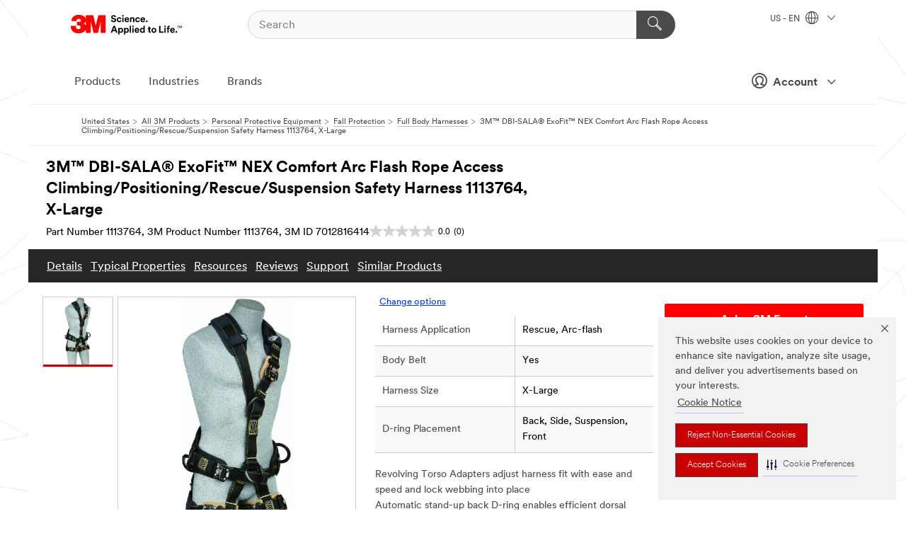

--- FILE ---
content_type: text/html; charset=UTF-8
request_url: https://www.3m.com/3M/en_US/p/d/v100517057/
body_size: 25434
content:
<!DOCTYPE html>
<html lang="en-US">
 <head><meta http-equiv="X-UA-Compatible" content="IE=EDGE"><script type="text/javascript" src="https://cdn-prod.securiti.ai/consent/auto_blocking/0638aaa2-354a-44c0-a777-ea4db9f7bf8a/6b6b9bd3-ba56-4136-8ed8-6ca3b3b8433b.js"></script><script>(function(){var s=document.createElement('script');s.src='https://cdn-prod.securiti.ai/consent/cookie-consent-sdk-loader.js';s.setAttribute('data-tenant-uuid', '0638aaa2-354a-44c0-a777-ea4db9f7bf8a');s.setAttribute('data-domain-uuid', '6b6b9bd3-ba56-4136-8ed8-6ca3b3b8433b');s.setAttribute('data-backend-url', 'https://app.securiti.ai');s.setAttribute('data-skip-css', 'false');s.defer=true;var parent_node=document.head || document.body;parent_node.appendChild(s);})()</script><style>.m-navbar_loginProfile .m-navbar_loginBtn.m-btn--red {display: none;}.m-navbar_login+.m-navbar_login {margin-right: 0px!important;}</style><script>if (typeof utag_data == 'undefined') utag_data = {};</script><style>.MMM--site-bd .mds-wrapper p{margin:0;}.mds-wrapper .mds-titleWithText_content--body p, .mds-wrapper .mds-stackableimages_container--content p, .mds-wrapper .mds-content-cards_grid_card_body .mds-font_body p, .mds-wrapper .mds-contentCTA_content--body p, .mds-wrapper .mds-accordion_content--text>p, .mds-wrapper .mds-tabs_items--content>div>p, .mds-wrapper .mds-verticaltabs_content--text>p{margin-bottom:15px;}.MMM--site-bd .mds-wrapper .mds-margin_large--bottom{margin-bottom: 20px;}.MMM--site-bd .mds-wrapper .mds-margin_large--top{margin-top: 20px;}.MMM--site-bd .mds-wrapper ol{margin:0;}.MMM--site-bd .mds-wrapper .mds-titleWithText_content--body ol, .MMM--site-bd .mds-wrapper .mds-titleWithText_content--body ul, .MMM--site-bd .mds-wrapper .mds-stackableimages_container--content ol, .MMM--site-bd .mds-wrapper .mds-stackableimages_container--content ul, .MMM--site-bd .mds-wrapper .mds-content-cards_grid_card_body .mds-font_body ol, .MMM--site-bd .mds-wrapper .mds-content-cards_grid_card_body .mds-font_body ul, .MMM--site-bd .mds-wrapper .mds-contentCTA_content--body ol, .MMM--site-bd .mds-wrapper .mds-contentCTA_content--body ul, .MMM--site-bd .mds-wrapper .mds-accordion_content--text>ol, .MMM--site-bd .mds-wrapper .mds-accordion_content--text>ul, .MMM--site-bd .mds-wrapper .mds-tabs_items--content>div>ol, .MMM--site-bd .mds-wrapper .mds-tabs_items--content>div>ul, .MMM--site-bd .mds-wrapper .mds-verticaltabs_content--text>ol, .MMM--site-bd .mds-wrapper .mds-verticaltabs_content--text>ul{padding-left: 22px;}</style>
<title>3M™ DBI-SALA® ExoFit™ NEX Comfort Arc Flash Rope Access Climbing/Positioning/Rescue/Suspension Safety Harness 1113764, X-Large | 3M United States</title>
  <meta charset="utf-8">
  <meta name="viewport" content="width=device-width, initial-scale=1.0">
<meta name="DCSext.Brand" content="DBI-SALA">
<meta name="DCSext.Business" content="Safety & Industrial Bus Group">
<meta name="DCSext.CDC" content="EP">
<meta name="DCSext.Dimension_FUZE_Featured_Brands" content="DBI-SALA">
<meta name="DCSext.Hierarchy" content="GPH10526">
<meta name="DCSext.SnapsPdp" content="3M™ DBI-SALA® ExoFit™ NEX Comfort Arc Flash Rope Access Climbing/Positioning/Rescue/Suspension Safety Harness 1113764, X-Large">
<meta name="DCSext.ewcd_url" content="Z6_79L2HO02KO3O10Q639V7L0A534 | Z6_79L2HO02KG2450QU1CS5FTFGB4">
<meta name="DCSext.locale" content="en_US">
<meta name="DCSext.page" content="CORP_SNAPS_GPH_US">
<meta name="DCSext.platform" content="FUZE">
<meta name="DCSext.site" content="CORP_SNAPS_GPH">
<meta name="Discontinued" content="false">
<meta name="Keywords" content="exofit nex harness, exofitnex, next, exofit-nex, comfort harness, padded harness, quick connect harness, quick-connect harness, body support, body harness, full body harness, af harness, arc flash harness, rescue harness, ASTM, suspension, suspension harness, USA">
<meta name="WT.cg_n" content="Product Detail Page">
<meta name="WT.dcsvid" content="">
<meta name="WT.pn_sku" content="7012816414">
<meta name="application-name" content="MMM-ext">
<meta name="baseurl" content="https://www.3m.com/3M/en_US/p/">
<meta name="dc_coverage" content="US">
<meta name="description" content="3M™ DBI-SALA® ExoFit™ NEX™ Safety Harnesses are regarded as some of the most advanced in the industry with its unique lightweight design, locking quick-connect buckles, and comfort padding.">
<meta name="entity.categoryId" content="GPH10526">
<meta name="format-detection" content="telephone=no">
<meta name="generatedBySNAPS" content="true">
<meta http-equiv="cleartype" content="on">
<meta http-equiv="format-detection" content="telephone=no">
<meta http-equiv="imagetoolbar" content="no">
<meta name="isChild" content="true">
<meta name="isParent" content="false">
<meta name="mmm_id" content="7012816414">
<meta name="mmmsite" content="CORP_SNAPS_GPH">
<meta name="og:description" content="3M™ DBI-SALA® ExoFit™ NEX™ Safety Harnesses are regarded as some of the most advanced in the industry with its unique lightweight design, locking quick-connect buckles, and comfort padding.">
<meta name="og:image" content="https://multimedia.3m.com/mws/media/1445143J/3m-dbi-sala-exofit-nex-arc-flash-rope-access-harness.jpg">
<meta name="og:title" content="3M™ DBI-SALA® ExoFit™ NEX Comfort Arc Flash Rope Access Climbing/Positioning/Rescue/Suspension Safety Harness 1113764, X-Large">
<meta name="og:url" content="https://www.3m.com/3M/en_US/p/dc/v100517057/">
<meta name="pageType" content="FuzeProductDetail">
<meta name="snapsWcmContent" content="[id-1]=[dbe9dfe3-3f0b-45df-9ba0-a2364ce0f513] -- [id-2]=[bc3d3727-3d3a-4257-923d-190714e482fd]">
<meta name="mmm:serp" content="https://www.3m.com/3M/en_US/p/dc/v100517057/"/>
<link rel="canonical" href="https://www.3m.com/3M/en_US/p/dc/v100517057/" /><!--  <PageMap><DataObject type="server"><Attribute name="node">fd-4 | WebSphere_Portal</Attribute>
<Attribute name="placeUniquename">CORP_SNAPS_GPH</Attribute>
<Attribute name="sitebreadcrumb">Z6_79L2HO02KG2450QU1CS5FTFGB4</Attribute>
<Attribute name="themeVersion">2025.12</Attribute>
<Attribute name="pageUniquename">CORP_SNAPS_GPH_US</Attribute>
</DataObject>
<DataObject type="page"><Attribute name="site">Z6_79L2HO02KO3O10Q639V7L0A534 | CORP_SNAPS_GPH</Attribute>
<Attribute name="currentpage">Z6_79L2HO02KG2450QU1CS5FTFGB4</Attribute>
<Attribute name="currentuniquename">CORP_SNAPS_GPH_US</Attribute>
</DataObject>
</PageMap> --><link rel="shortcut icon" type="image/ico" href="/favicon.ico" />
<link rel="apple-touch-icon-precomposed" sizes="57x57" href="/3m_theme_assets/themes/3MTheme/assets/images/unicorn/3M_Bookmark_Icon_57x57.png" />
<link rel="apple-touch-icon-precomposed" sizes="60x60" href="/3m_theme_assets/themes/3MTheme/assets/images/unicorn/3M_Bookmark_Icon_60x60.png" />
<link rel="apple-touch-icon-precomposed" sizes="72x72" href="/3m_theme_assets/themes/3MTheme/assets/images/unicorn/3M_Bookmark_Icon_72x72.png" />
<link rel="apple-touch-icon-precomposed" sizes="76x76" href="/3m_theme_assets/themes/3MTheme/assets/images/unicorn/3M_Bookmark_Icon_76x76.png" />
<link rel="apple-touch-icon-precomposed" sizes="114x114" href="/3m_theme_assets/themes/3MTheme/assets/images/unicorn/3M_Bookmark_Icon_114x114.png" />
<link rel="apple-touch-icon-precomposed" sizes="120x120" href="/3m_theme_assets/themes/3MTheme/assets/images/unicorn/3M_Bookmark_Icon_120x120.png" />
<link rel="apple-touch-icon-precomposed" sizes="144x144" href="/3m_theme_assets/themes/3MTheme/assets/images/unicorn/3M_Bookmark_Icon_144x144.png" />
<link rel="apple-touch-icon-precomposed" sizes="152x152" href="/3m_theme_assets/themes/3MTheme/assets/images/unicorn/3M_Bookmark_Icon_152x152.png" />
<link rel="apple-touch-icon-precomposed" sizes="180x180" href="/3m_theme_assets/themes/3MTheme/assets/images/unicorn/3M_Bookmark_Icon_180x180.png" />
<meta name="msapplication-TileColor" content="#ffffff" />
<meta name="msapplication-square70x70logo" content="/3m_theme_assets/themes/3MTheme/assets/images/unicorn/smalltile.png" />
<meta name="msapplication-square150x150logo" content="/3m_theme_assets/themes/3MTheme/assets/images/unicorn/mediumtile.png" />
<meta name="msapplication-wide310x150logo" content="/3m_theme_assets/themes/3MTheme/assets/images/unicorn/widetile.png" />
<meta name="msapplication-square310x310logo" content="/3m_theme_assets/themes/3MTheme/assets/images/unicorn/largetile.png" />
<link rel="alternate" hreflang="en-AE" href="https://www.3mae.ae/3M/en_AE/p/dc/v100517057/" /><link rel="alternate" hreflang="en-LB" href="https://www.3m.com/3M/en_LB/p/dc/v100517057/" /><link rel="alternate" hreflang="en-QA" href="https://www.3m.com.qa/3M/en_QA/p/dc/v100517057/" /><link rel="alternate" hreflang="en-HK" href="https://www.3m.com.hk/3M/en_HK/p/d/v100517057/" /><link rel="alternate" hreflang="en-KW" href="https://www.3m.com.kw/3M/en_KW/p/dc/v100517057/" /><link rel="alternate" hreflang="en-US" href="https://www.3m.com/3M/en_US/p/dc/v100517057/" /><link rel="alternate" hreflang="en-PK" href="https://www.3m.com.pk/3M/en_PK/p/dc/v100517057/" /><link rel="stylesheet" href="/3m_theme_assets/themes/3MTheme/assets/css/build/phoenix.css?v=3.183.0" />
<link rel="stylesheet" href="/3m_theme_assets/themes/3MTheme/assets/css/unicorn-icons.css?v=3.183.0" />
<link rel="stylesheet" media="print" href="/3m_theme_assets/themes/3MTheme/assets/css/build/unicorn-print.css?v=3.183.0" />
<link rel="stylesheet" href="/3m_theme_assets/static/MDS/mammoth.css?v=3.183.0" />
<!--[if IE]><![endif]-->
<!--[if (IE 8)|(IE 7)]>
<script type="text/javascript">
document.getElementById("js-main_style").setAttribute("href", "");
</script>

<![endif]-->
<!--[if lte IE 6]><![endif]-->
<script type="text/javascript" src="/3m_theme_assets/themes/3MTheme/assets/scripts/mmmSettings.js"></script><link rel="stylesheet" href="/3m_theme_assets/themes/3MTheme/assets/css/build/gsn.css" />
<link rel="stylesheet" href="/3m_theme_assets/themes/3MTheme/assets/css/static/MyAccountDropdown/MyAccountDropdown.css" />
<script src="https://tags.tiqcdn.com/utag/3m/en-us/prod/utag.sync.js"></script>

<script>(window.BOOMR_mq=window.BOOMR_mq||[]).push(["addVar",{"rua.upush":"false","rua.cpush":"true","rua.upre":"false","rua.cpre":"true","rua.uprl":"false","rua.cprl":"false","rua.cprf":"false","rua.trans":"SJ-2b22ec19-a51d-48b1-a897-55dc7d2bc4f0","rua.cook":"false","rua.ims":"false","rua.ufprl":"false","rua.cfprl":"true","rua.isuxp":"false","rua.texp":"norulematch","rua.ceh":"false","rua.ueh":"false","rua.ieh.st":"0"}]);</script>
                              <script>!function(e){var n="https://s.go-mpulse.net/boomerang/";if("False"=="True")e.BOOMR_config=e.BOOMR_config||{},e.BOOMR_config.PageParams=e.BOOMR_config.PageParams||{},e.BOOMR_config.PageParams.pci=!0,n="https://s2.go-mpulse.net/boomerang/";if(window.BOOMR_API_key="JXQGZ-MQTTH-LPLP3-XXLJ3-2CUSC",function(){function e(){if(!o){var e=document.createElement("script");e.id="boomr-scr-as",e.src=window.BOOMR.url,e.async=!0,i.parentNode.appendChild(e),o=!0}}function t(e){o=!0;var n,t,a,r,d=document,O=window;if(window.BOOMR.snippetMethod=e?"if":"i",t=function(e,n){var t=d.createElement("script");t.id=n||"boomr-if-as",t.src=window.BOOMR.url,BOOMR_lstart=(new Date).getTime(),e=e||d.body,e.appendChild(t)},!window.addEventListener&&window.attachEvent&&navigator.userAgent.match(/MSIE [67]\./))return window.BOOMR.snippetMethod="s",void t(i.parentNode,"boomr-async");a=document.createElement("IFRAME"),a.src="about:blank",a.title="",a.role="presentation",a.loading="eager",r=(a.frameElement||a).style,r.width=0,r.height=0,r.border=0,r.display="none",i.parentNode.appendChild(a);try{O=a.contentWindow,d=O.document.open()}catch(_){n=document.domain,a.src="javascript:var d=document.open();d.domain='"+n+"';void(0);",O=a.contentWindow,d=O.document.open()}if(n)d._boomrl=function(){this.domain=n,t()},d.write("<bo"+"dy onload='document._boomrl();'>");else if(O._boomrl=function(){t()},O.addEventListener)O.addEventListener("load",O._boomrl,!1);else if(O.attachEvent)O.attachEvent("onload",O._boomrl);d.close()}function a(e){window.BOOMR_onload=e&&e.timeStamp||(new Date).getTime()}if(!window.BOOMR||!window.BOOMR.version&&!window.BOOMR.snippetExecuted){window.BOOMR=window.BOOMR||{},window.BOOMR.snippetStart=(new Date).getTime(),window.BOOMR.snippetExecuted=!0,window.BOOMR.snippetVersion=12,window.BOOMR.url=n+"JXQGZ-MQTTH-LPLP3-XXLJ3-2CUSC";var i=document.currentScript||document.getElementsByTagName("script")[0],o=!1,r=document.createElement("link");if(r.relList&&"function"==typeof r.relList.supports&&r.relList.supports("preload")&&"as"in r)window.BOOMR.snippetMethod="p",r.href=window.BOOMR.url,r.rel="preload",r.as="script",r.addEventListener("load",e),r.addEventListener("error",function(){t(!0)}),setTimeout(function(){if(!o)t(!0)},3e3),BOOMR_lstart=(new Date).getTime(),i.parentNode.appendChild(r);else t(!1);if(window.addEventListener)window.addEventListener("load",a,!1);else if(window.attachEvent)window.attachEvent("onload",a)}}(),"".length>0)if(e&&"performance"in e&&e.performance&&"function"==typeof e.performance.setResourceTimingBufferSize)e.performance.setResourceTimingBufferSize();!function(){if(BOOMR=e.BOOMR||{},BOOMR.plugins=BOOMR.plugins||{},!BOOMR.plugins.AK){var n="true"=="true"?1:0,t="",a="clnye2ixhzn4m2lq2i6a-f-387872e60-clientnsv4-s.akamaihd.net",i="false"=="true"?2:1,o={"ak.v":"39","ak.cp":"634013","ak.ai":parseInt("289363",10),"ak.ol":"0","ak.cr":8,"ak.ipv":4,"ak.proto":"h2","ak.rid":"313e55be","ak.r":47358,"ak.a2":n,"ak.m":"dsca","ak.n":"essl","ak.bpcip":"18.219.130.0","ak.cport":39070,"ak.gh":"23.208.24.237","ak.quicv":"","ak.tlsv":"tls1.3","ak.0rtt":"","ak.0rtt.ed":"","ak.csrc":"-","ak.acc":"","ak.t":"1769001532","ak.ak":"hOBiQwZUYzCg5VSAfCLimQ==0Au91Gr46YOcVHrJHAXy/+u7fEd81MEXH25/YCO+lzZzS5e7Uuj/3fU8bjcqt04KhIIeakXmGR9tT4Vx65LZt5Z2FLG5lOxI+cH8Rz4W371hsZfNicmiqaO/lslPPG+xBQ3x028zPMvsKIm18HEdSYFOM+3bCV1rjZggT+cuBU630tT1gukwv7TIEseOKzyJK63dDB3A6jrAcJWBgr9KEja4Uo9ThtCfaLq2AbL0ctAhMdr9LVGzQB/wszHUniBz9wJBaxG8Uw5eoPhXXD9bfgywM/PWPkDjKWrrOMgVV893uDV7YZr9x6A2ZINZsnZDOwuFDZvJkPSpBS3cRgIKhIlxYH882alFpkqSkkefXlgZUV6wcphMSL2z+dP0BFYJsyHOyW8rujEt7aEBWmyE0xkG9hro2qHC7lDIe77Z2hE=","ak.pv":"232","ak.dpoabenc":"","ak.tf":i};if(""!==t)o["ak.ruds"]=t;var r={i:!1,av:function(n){var t="http.initiator";if(n&&(!n[t]||"spa_hard"===n[t]))o["ak.feo"]=void 0!==e.aFeoApplied?1:0,BOOMR.addVar(o)},rv:function(){var e=["ak.bpcip","ak.cport","ak.cr","ak.csrc","ak.gh","ak.ipv","ak.m","ak.n","ak.ol","ak.proto","ak.quicv","ak.tlsv","ak.0rtt","ak.0rtt.ed","ak.r","ak.acc","ak.t","ak.tf"];BOOMR.removeVar(e)}};BOOMR.plugins.AK={akVars:o,akDNSPreFetchDomain:a,init:function(){if(!r.i){var e=BOOMR.subscribe;e("before_beacon",r.av,null,null),e("onbeacon",r.rv,null,null),r.i=!0}return this},is_complete:function(){return!0}}}}()}(window);</script></head>
<body class="MMM--bodyContain MMM--body_1440"><div class="MMM--skipMenu" id="top"><ul class="MMM--skipList"><li><a href="#js-gsnMenu">Go to US Navigation</a></li><li><a href="#ssnMenu">Go to GPH  Navigation</a></li><li><a href="#pageContent">Go to Page Content</a></li><li><a href="#js-searchBar">Go to Search</a></li><li><a href="#help--links">Go to Contact Information</a></li><li><a href="/3M/en_US/company-us/site-map/">Go to Site Map</a></li></ul>
</div>

    <div id="js-bodyWrapper" class="MMM--themeWrapper">
        <div class="m-dropdown-list_overlay"></div>
    <nav class="m-nav">      
      <div class="is-header_container h-fitWidth m-header_container">
        <div class="m-header">          
          <a href="https://www.3m.com/" aria-label="3M Logo - Opens in a new window" class="is-3MLogo m-header_logo l-smallMarginRight h-linkNoUnderline l-centerVertically" title="3M in the United States">
            <img class="h-onDesktop m-header_logoImg" src="/3m_theme_assets/themes/3MTheme/assets/images/unicorn/Logo.svg" alt="3M Logo" />
            <img class="h-notOnDesktop l-img" src="/3m_theme_assets/themes/3MTheme/assets/images/unicorn/Logo_mobile.png" alt="3M Logo" />
          </a>                          

          

<div class="m-header_search l-smallMarginRight">
  <form class="h-fitHeight" id="typeahead-root" action="/3M/en_US/p/">
    <input id="js-searchBar" class="m-header_searchbar h-fitWidth h-fitHeight l-centerVertically is-searchbar" name="Ntt" type="search" placeholder="Search" aria-label="Search">
    <button class="m-header_searchbutton" type="submit" value="Search" aria-label="Search">
      <i class="MMM--icn MMM--icn_search color--white"></i>
    </button>
  </form>
</div>


          <div style="display: inline-block" class="h-notOnDesktop">
            <div class="m-header_menu l-centerVertically h-notOnDesktop">
              <a href="#" class="h-linkNoUnderline link--dark is-header_menuLink is-collapsed m-header_menuLink" aria-haspopup="true" aria-controls="navOptions" aria-label="Open Navigation" data-openlabel="Open Navigation" data-closelabel="Close">
                <i class="MMM--icn MMM--icn_hamburgerMenu is-header_menuIcon m-header_menuIcn"></i>
              </a>
              <i class="MMM--icn MMM--icn_close link--dark m-header_hiddenIcn m-header_menuIcn"></i>
            </div>
          </div>
          <div class="m-header--fix"></div>
        </div>
                
        
        <div class="m-header-madbar h-notOnDesktop">
          <div class="MAD-Bar">
            <div class="m-account mad-section">
              <div class="is-mkplCart" data-cart="true"></div>
              <a href="#" role="button" class="m-btn m-btn--free font--size m-navbar_loginBtn m-navbar_profileBtn link--dark is-header_madSI is-closed is-signInToggle" target="_self">
                <i class="MMM--icn MMM--icn_userHollow large-icn"></i>
                Account
                <i class="MMM--icn MMM--icn_down_arrow mad-barSI-arrow"></i>
              </a>
              
            </div>
          </div>
        </div>
                
        <div class="m-header_overlay"></div>
        
        <!-- Profile Management Pop-Up -->
              <div class="m-navbar m-navbar-noStyle">
               <div class=" is-signInPopUp h-hidden">
                <div class="m-navbar_signInPopup font--standard mad-menu-container" aria-modal="true">                           
                  
                  <div class="MyLogOut MySignIn">
                    <a target="_self" class="externalSameWdw" rel="nofollow" href="https://www.3m.com/my3M/en_US/p/" class="m-btn--red font--size m-signOutBtn_lg">Sign In</a>
                  </div>
                  
                  <div class="signIn-linkBox">
                    <a href="https://order.3m.com/store/bComUSSite/en_US/login">Sign in to bCom</a>
                  </div>
                </div> 
               </div> 
              </div>            
            

        <div class="is-dropdown h-hidden m-navbar_container">
          <div class="m-navbar_overlay h-fitHeight h-notOnMobile is-overlay h-notOnDesktop"></div>
          <div class="m-navbar">
            <div class="m-navbar_level-1 js-navbar_level-1">

              
	          <div class="m-navbar_login m-navbar_loginProfile h-notOnMobile h-notOnTablet h-onDesktop">
              <div class="mad-section"><div class="is-mkplCart" data-cart="true"></div>
                <a href="#" class="m-btn m-btn--free font--size m-navbar_loginBtn m-navbar_signInBtn link--dark is-signInToggle is-header_madDesktopSI">
                  <i class="MMM--icn MMM--icn_userHollow l-centerVertically large-icn" style="padding-left: 10px; font-weight: bold;"></i>
                  Account
                  <i class="MMM--icn mad-barSI-arrow MMM--icn_down_arrow" style="padding-left: 10px; font-size: 11px;"></i>
                </a>
              </div>
            </div>
 
              <div class="m-navbar_localization l-centerVertically">
                <a href="#" class="link--dark l-centerVertically is-localeToggle">US - EN
                  <i class="MMM--icn MMM--icn_localizationGlobe l-centerVertically m-navbar_localGlobe" style="padding-left: 5px;"></i>
                  <i class="MMM--icn MMM--icn_down_arrow h-onDesktop" style="padding-left: 10px; font-size: 11px;"></i></a>
              </div>
              <div id="js-gsnMenu" class="m-navbar_nav">

                
<ul id="navOptions" role="menubar">
<li class="m-navbar_listItem">
        <a href="#" id="navbar_link-products" class="is-navbar_link m-navbar_link" aria-haspopup="true" aria-expanded="false">Products</a>
      </li><li class="m-navbar_listItem">
        <a href="#" id="navbar_link-industries" class="is-navbar_link m-navbar_link" aria-haspopup="true" aria-expanded="false">Industries</a>
      </li><li class="m-navbar_listItem">
          <a href="/3M/en_US/company-us/our-brands/" class="m-navbar_link">Brands</a>
        </li>
        
</ul>
<div class="m-navbar_localOverlay is-localePopUp h-hidden">
  <div class="m-navbar_localPopup m-navbar_popup font--standard" aria-modal="true" role="dialog" aria-label="language switcher dialog">
    <button
      class="m-navbar-localClose m-btn--close color--silver is-close h-notOnDesktop"
      aria-label="Close"><i class="MMM--icn MMM--icn_close"></i></button>
    <div class="font--standard m-navbar_popupTitle">3M in the United States</div>
    <form>
      <div class="font--standard m-navbar_popupOptions"><input type="radio" name="locale" value="https://www.3m.com/3M/en_US/p/dc/v100517057/" id="locale-us-en" class="m-radioInput" checked>
      	    <label class="m-radioInput_label" for="locale-us-en">English - EN</label><br></div>
      <a href="/3M/en_US/select-location/" aria-label="Change 3M Location" class="link">Change 3M Location</a>
      <button type="submit" value="Submit" class="m-btn m-btn--red m-navbar_localeSave is-saveLocale">Save</button>
    </form>
  </div>
  <div class="m-overlay h-onDesktop is-close"></div>
</div>
              </div>
            </div>

            <div class="m-dropdown-list js-navbar_level-2">

              <!-- Dropdown Lists Header -->
<div class="m-dropdown-list_header">
  <button class="m-dropdown-list_backBtn js-dropdown-list_backBtn">
    <i class="MMM--icn MMM--icn_lt2"></i>
  </button>
  <div class="m-dropdown-list_title">
<label id="dropdown-list_products-title">Products</label>
      <label id="dropdown-list_industries-title">Industries</label>
      
  </div>
</div><!-- End of the dropdown list header --><ul id="products-list" class="l-dropdown-list_container" role="menu" aria-hidden="true"><li class="l-dropdown-list" role="menuitem">
      <a href="/3M/en_US/p/c/abrasives/" aria-label="Abrasives" class="isInside MMM--basicLink">
        Abrasives
      </a>
    </li><li class="l-dropdown-list" role="menuitem">
      <a href="/3M/en_US/p/c/adhesives/" aria-label="Adhesives, Sealants & Fillers" class="isInside MMM--basicLink">
        Adhesives, Sealants & Fillers
      </a>
    </li><li class="l-dropdown-list" role="menuitem">
      <a href="/3M/en_US/p/c/advanced-materials/" aria-label="Advanced Materials" class="isInside MMM--basicLink">
        Advanced Materials
      </a>
    </li><li class="l-dropdown-list" role="menuitem">
      <a href="/3M/en_US/p/c/automotive-parts-hardware/" aria-label="Automotive Parts & Hardware" class="isInside MMM--basicLink">
        Automotive Parts & Hardware
      </a>
    </li><li class="l-dropdown-list" role="menuitem">
      <a href="/3M/en_US/p/c/building-materials/" aria-label="Building Materials" class="isInside MMM--basicLink">
        Building Materials
      </a>
    </li><li class="l-dropdown-list" role="menuitem">
      <a href="/3M/en_US/p/c/cleaning-supplies/" aria-label="Cleaning Supplies" class="isInside MMM--basicLink">
        Cleaning Supplies
      </a>
    </li><li class="l-dropdown-list" role="menuitem">
      <a href="/3M/en_US/p/c/coatings/" aria-label="Coatings" class="isInside MMM--basicLink">
        Coatings
      </a>
    </li><li class="l-dropdown-list" role="menuitem">
      <a href="/3M/en_US/p/c/compounds-polishes/" aria-label="Compounds & Polishes" class="isInside MMM--basicLink">
        Compounds & Polishes
      </a>
    </li><li class="l-dropdown-list" role="menuitem">
      <a href="/3M/en_US/p/c/electrical/" aria-label="Electrical" class="isInside MMM--basicLink">
        Electrical
      </a>
    </li><li class="l-dropdown-list" role="menuitem">
      <a href="/3M/en_US/p/c/electronics-components/" aria-label="Electronics Materials & Components" class="isInside MMM--basicLink">
        Electronics Materials & Components
      </a>
    </li><li class="l-dropdown-list" role="menuitem">
      <a href="/3M/en_US/p/c/films-sheeting/" aria-label="Films & Sheeting" class="isInside MMM--basicLink">
        Films & Sheeting
      </a>
    </li><li class="l-dropdown-list" role="menuitem">
      <a href="/3M/en_US/p/c/filtration-separation/" aria-label="Filtration & Separation" class="isInside MMM--basicLink">
        Filtration & Separation
      </a>
    </li><li class="l-dropdown-list" role="menuitem">
      <a href="/3M/en_US/p/c/home/" aria-label="Home" class="isInside MMM--basicLink">
        Home
      </a>
    </li><li class="l-dropdown-list" role="menuitem">
      <a href="/3M/en_US/p/c/insulation/" aria-label="Insulation" class="isInside MMM--basicLink">
        Insulation
      </a>
    </li><li class="l-dropdown-list" role="menuitem">
      <a href="/3M/en_US/p/c/lab-supplies-testing/" aria-label="Lab Supplies & Testing" class="isInside MMM--basicLink">
        Lab Supplies & Testing
      </a>
    </li><li class="l-dropdown-list" role="menuitem">
      <a href="/3M/en_US/p/c/labels/" aria-label="Labels" class="isInside MMM--basicLink">
        Labels
      </a>
    </li><li class="l-dropdown-list" role="menuitem">
      <a href="/3M/en_US/p/c/lubricants/" aria-label="Lubricants" class="isInside MMM--basicLink">
        Lubricants
      </a>
    </li><li class="l-dropdown-list" role="menuitem">
      <a href="/3M/en_US/p/c/medical/" aria-label="Medical" class="isInside MMM--basicLink">
        Medical
      </a>
    </li><li class="l-dropdown-list" role="menuitem">
      <a href="/3M/en_US/p/c/office-supplies/" aria-label="Office Supplies" class="isInside MMM--basicLink">
        Office Supplies
      </a>
    </li><li class="l-dropdown-list" role="menuitem">
      <a href="/3M/en_US/p/c/ppe/" aria-label="Personal Protective Equipment" class="isInside MMM--basicLink">
        Personal Protective Equipment
      </a>
    </li><li class="l-dropdown-list" role="menuitem">
      <a href="/3M/en_US/p/c/signage-marking/" aria-label="Signage & Marking" class="isInside MMM--basicLink">
        Signage & Marking
      </a>
    </li><li class="l-dropdown-list" role="menuitem">
      <a href="/3M/en_US/p/c/tapes/" aria-label="Tapes" class="isInside MMM--basicLink">
        Tapes
      </a>
    </li><li class="l-dropdown-list" role="menuitem">
      <a href="/3M/en_US/p/c/tools-equipment/" aria-label="Tools & Equipment" class="isInside MMM--basicLink">
        Tools & Equipment
      </a>
    </li><li class="l-dropdown-list_last-item" role="menuitem"><a class="l-dropdown-list_view-all-products" href="/3M/en_US/p/">View all 3M products</a>     
      <button class="m-btn js-backtoTopBtn">
        <i class="MMM--icn MMM--icn_arrowUp"></i>
      </button>
    </li></ul>
<ul id="industries-list" class="l-dropdown-list_container" role="menu" aria-hidden="true"><li class="l-dropdown-list" role="menuitem">
      <a href="/3M/en_US/automotive-us/" aria-label="Automotive" class="MMM--basicLink">
        Automotive
      </a>
    </li><li class="l-dropdown-list" role="menuitem">
      <a href="/3M/en_US/commercial-solutions-us/" aria-label="Commercial Solutions" class="MMM--basicLink">
        Commercial Solutions
      </a>
    </li><li class="l-dropdown-list" role="menuitem">
      <a href="/3M/en_US/consumer-us/" aria-label="Consumer Markets" class="MMM--basicLink">
        Consumer Markets
      </a>
    </li><li class="l-dropdown-list" role="menuitem">
      <a href="/3M/en_US/design-construction-us/" aria-label="Design & Construction" class="MMM--basicLink">
        Design & Construction
      </a>
    </li><li class="l-dropdown-list" role="menuitem">
      <a href="/3M/en_US/electronics-us/" aria-label="Electronics" class="MMM--basicLink">
        Electronics
      </a>
    </li><li class="l-dropdown-list" role="menuitem">
      <a href="/3M/en_US/energy-us/" aria-label="Energy" class="MMM--basicLink">
        Energy
      </a>
    </li><li class="l-dropdown-list" role="menuitem">
      <a href="/3M/en_US/government-us/" aria-label="Government" class="MMM--basicLink">
        Government
      </a>
    </li><li class="l-dropdown-list" role="menuitem">
      <a href="/3M/en_US/manufacturing-us/" aria-label="Manufacturing" class="MMM--basicLink">
        Manufacturing
      </a>
    </li><li class="l-dropdown-list" role="menuitem">
      <a href="/3M/en_US/safety-us/" aria-label="Safety" class="MMM--basicLink">
        Safety
      </a>
    </li><li class="l-dropdown-list" role="menuitem">
      <a href="/3M/en_US/transportation-us/" aria-label="Transportation" class="MMM--basicLink">
        Transportation
      </a>
    </li><div class="l-dropdown-list_industries-image">
      <img class="img img_stretch mix-MMM--img_fancy" src="https://multimedia.3m.com/mws/media/1812021O/industry-feature-image.png" alt="An auto factory worker inspecting car production line.">
      <p>At 3M, we discover and innovate in nearly every industry to help solve problems around the world.</p>
    </div></ul>


            </div>            
          </div>
        </div>
      </div>
    </nav>
    <div class="m-navbar_profileOverlay is-profileToggle is-close h-hidden"></div>
    <div class="m-navbar_signInOverlay m-overlay is-signInToggle is-close h-hidden"></div>
<div class="MMM--site-bd">
  <div class="MMM--grids" id="pageContent">
  <div class="MMM--siteNav">
  <div class="MMM--breadcrumbs_theme">
  <ol class="MMM--breadcrumbs-list" itemscope itemtype="https://schema.org/BreadcrumbList"><li itemprop="itemListElement" itemscope itemtype="https://schema.org/ListItem"><a href="/3M/en_US/company-us/" itemprop="item"><span itemprop="name">United States</span></a><i class="MMM--icn MMM--icn_breadcrumb"></i>
          <meta itemprop="position" content="1" /></li><li itemprop="itemListElement" itemscope itemtype="https://schema.org/ListItem"><a href="/3M/en_US/p/" itemprop="item"><span itemprop="name">All 3M Products</span></a><i class="MMM--icn MMM--icn_breadcrumb"></i>
          <meta itemprop="position" content="2" /></li><li itemprop="itemListElement" itemscope itemtype="https://schema.org/ListItem"><a href="https://www.3m.com/3M/en_US/p/c/ppe/" itemprop="item"><span itemprop="name">Personal Protective Equipment</span></a><i class="MMM--icn MMM--icn_breadcrumb"></i>
          <meta itemprop="position" content="3" /></li><li itemprop="itemListElement" itemscope itemtype="https://schema.org/ListItem"><a href="https://www.3m.com/3M/en_US/p/c/ppe/fall-protection/" itemprop="item"><span itemprop="name">Fall Protection</span></a><i class="MMM--icn MMM--icn_breadcrumb"></i>
          <meta itemprop="position" content="4" /></li><li itemprop="itemListElement" itemscope itemtype="https://schema.org/ListItem"><a href="https://www.3m.com/3M/en_US/p/c/ppe/fall-protection/full-body-harnesses/" itemprop="item"><span itemprop="name">Full Body Harnesses</span></a><i class="MMM--icn MMM--icn_breadcrumb"></i>
          <meta itemprop="position" content="5" /></li><li itemprop="itemListElement" itemscope itemtype="https://schema.org/ListItem"><span itemprop="name">3M™ DBI-SALA® ExoFit™ NEX Comfort Arc Flash Rope Access Climbing/Positioning/Rescue/Suspension Safety Harness 1113764, X-Large</span><link itemprop="url" href="#"><meta itemprop="position" content="6" /></li></ol>
  
</div>

        </div><div class="hiddenWidgetsDiv">
	<!-- widgets in this container are hidden in the UI by default -->
	<div class='component-container ibmDndRow hiddenWidgetsContainer id-Z7_QF7D0M9OVT81LG4OV2MTGPFBO6' name='ibmHiddenWidgets' ></div><div style="clear:both"></div>
</div>

<div class="MMM--grids">
  <div class='component-container MMM--grids-col_single MMM--grids-col ibmDndColumn id-Z7_B2E5FFI8HB6D9VUQN22U8S8KR1' name='ibmMainContainer' ><div class='component-control id-Z7_79L2HO02KG2450QU1CS5FTFGR4' ><span id="Z7_79L2HO02KG2450QU1CS5FTFGR4"></span><html><head><meta name="viewport" content="width=device-width"/><script>window.__INITIAL_DATA = {"isParent":false,"productDetails":{"hasMoreOptions":false,"imageUrl":"https://multimedia.3m.com/mws/media/1445143J/3m-dbi-sala-exofit-nex-arc-flash-rope-access-harness.jpg","altText":"3M™ DBI-SALA® ExoFit NEX™ Arc Flash Rope Access Harness","name":"3M™ DBI-SALA® ExoFit™ NEX Comfort Arc Flash Rope Access Climbing/Positioning/Rescue/Suspension Safety Harness 1113764, X-Large","bazaarVoiceDisplayZone":["FUZEexperience"],"bazaarVoiceClientName":["3m-country-catalog"],"stockNumber":"7012816414","originalMmmid":"7012816414","previousStockNumber":"1113764","catalogNumber":"1113764","productNumber":"1113764","partNumber":"1113764","shortDescription":"3M™ DBI-SALA® ExoFit™ NEX™ Safety Harnesses are regarded as some of the most advanced in the industry with its unique lightweight design, locking quick-connect buckles, and comfort padding.","longDescription":"[base64]","divisionName":"Safety & Industrial Bus Group","divisionCode":"EP","categoryId":"GPH10526","industryId":"","canonical":"https://www.3m.com/3M/en_US/p/dc/v100517057/","discontinued":false,"bazaarVoiceProductID":"7012816414|3m-country-catalog|FUZEexperience|en_US"},"benefits":["Revolving Torso Adapters adjust harness fit with ease and speed and lock webbing into place","Automatic stand-up back D-ring enables efficient dorsal connections","Dual-locking quick connect buckles lock to harness webbing and prevent adjustments from slipping (available on select models)","Lightweight aluminum D-rings","Integrated suspension trauma straps included on all models"],"classificationAttributes":[{"label":"Body Belt","identifier":"attrg280","values":["Yes"],"assignment":"techspec"},{"label":"Brands","identifier":"brand0","values":["DBI-SALA®"]},{"label":"Buckle Type","identifier":"attrg269","values":["Quick Connect"],"assignment":"techspec"},{"label":"Connected Safety ID Equipped","identifier":"attrg292","values":["Yes"],"assignment":"techspec"},{"label":"D-ring Placement","identifier":"attra106","values":["Back","Side","Suspension","Front"],"assignment":"techspec"},{"label":"Harness Application","identifier":"attrh167","values":["Rescue","Arc-flash"],"assignment":"techspec"},{"label":"Harness Size","identifier":"attra990","values":["X-Large"],"assignment":"techspec"},{"label":"Padding Location Type","identifier":"attrg286","values":["Back/Hip","Shoulder/Back and Leg"],"assignment":"techspec"},{"label":"Product Color","identifier":"attra1798","values":["Black"],"assignment":"techspec"},{"label":"Product Series","identifier":"attra163","values":["ExoFit NEX™"],"assignment":"techspec"},{"label":"Product Type","identifier":"f6kktw629s","values":["Arc Flash Rescue Harness"],"assignment":"techspec"},{"label":"Recommended Application","identifier":"recommended_application","values":["Welding","Electrical","Cleaning"],"assignment":"techspec"},{"label":"Recommended Industry","identifier":"da_3nprv49blp","values":["Utilities","Construction","General Industrial","Oil & Gas"],"assignment":"marketing"},{"label":"Webbing Material","identifier":"attrg213","values":["Kevlar® and Nylon"],"assignment":"techspec"},{"label":"Weight Capacity","identifier":"dgmv1b3c4r","values":["420 lbs. (190 kg)"],"assignment":"techspec"},{"label":"Weight Capacity (Imperial)","identifier":"attrh195","values":["420 lb"],"assignment":"techspec_dimensions"},{"label":"Weight Capacity (Metric)","identifier":"attrh196","values":["190 kg"],"assignment":"techspec_dimensions"}],"breadCrumb":[{"value":"All Products","removeUrl":"https://www.3m.com/3M/en_US/p/","gphId":"GPH19999"},{"value":"Personal Protective Equipment","removeUrl":"https://www.3m.com/3M/en_US/p/c/ppe/","gphId":"GPH10008"},{"value":"Fall Protection","removeUrl":"https://www.3m.com/3M/en_US/p/c/ppe/fall-protection/","gphId":"GPH10163"},{"value":"Full Body Harnesses","removeUrl":"https://www.3m.com/3M/en_US/p/c/ppe/fall-protection/full-body-harnesses/","gphId":"GPH10526"},{"value":"3M™ DBI-SALA® ExoFit™ NEX Comfort Arc Flash Rope Access Climbing/Positioning/Rescue/Suspension Safety Harness 1113764, X-Large"}],"media":[{"url":"https://multimedia.3m.com/mws/media/1445143J/3m-dbi-sala-exofit-nex-arc-flash-rope-access-harness.jpg","altText":"3M™ DBI-SALA® ExoFit NEX™ Arc Flash Rope Access Harness","usageCode":"main_image"}],"mediaMore":false,"resources":[{"dmrId":"1417100","url":"https://multimedia.3m.com/mws/media/1417100J/J.jpg","originalUrl":"https://multimedia.3m.com/mws/media/1417100O/buckle-specifications-and-operations-technical-bulletin.pdf?&fn=US.pdf","title":"Buckle Specifications and Operations Technical Bulletin","mimeType":"application/pdf","fileSize":342968,"altText":"Buckle Specifications and Operations Technical Bulletin","contentType":"Data Sheets"},{"dmrId":"1301570","url":"https://multimedia.3m.com/mws/media/1301570J/cleaning-of-web-in-personal-fall-protection-products-technical-bulletin.jpg","originalUrl":"https://multimedia.3m.com/mws/media/1301570O/cleaning-of-web-in-personal-fall-protection-products-technical-bulletin.pdf?&fn=Cleaning-of-Web-in-Personal-Fall-Protection-Products.pdf","title":"Cleaning of Web in Personal Fall Protection Products Technical Bulletin","mimeType":"application/pdf","fileSize":1044416,"altText":"Cleaning of Web in Personal Fall Protection Products Technical Bulletin","contentType":"Data Sheets"},{"dmrId":"1301562","url":"https://multimedia.3m.com/mws/media/1301562J/marking-and-identifying-web-products-technical-bulletin.jpg","originalUrl":"https://multimedia.3m.com/mws/media/1301562O/marking-and-identifying-web-products-technical-bulletin.pdf?&fn=Marking-and-Identifying-Web-Products.pdf","title":"Marking and Identifying Web Products Technical Bulletin","mimeType":"application/pdf","fileSize":143347,"altText":"Marking and Identifying Web Products Technical Bulletin","contentType":"Data Sheets"},{"dmrId":"1483971","url":"https://multimedia.3m.com/mws/media/1483971J/product-life-technical-bulletin-misc002.jpg","originalUrl":"https://multimedia.3m.com/mws/media/1483971O/product-life-technical-bulletin-misc002.pdf?&fn=Inspection and Product Life for Fall Protection_R3.pdf","title":"Product Life Technical Bulletin MISC002","mimeType":"application/pdf","fileSize":76816,"altText":"Product Life Technical Bulletin MISC002","contentType":"Data Sheets"}],"resourcesMore":false,"similarProducts":[{"name":"3M™ DBI-SALA® ExoFit™ NEX Comfort Arc Flash Rope Access Climbing/Positioning/Rescue/Suspension Safety Harness 1113764, X-Large","image":"https://multimedia.3m.com/mws/media/1445143J/3m-dbi-sala-exofit-nex-arc-flash-rope-access-harness.jpg","altText":"3M™ DBI-SALA® ExoFit NEX™ Arc Flash Rope Access Harness","mmmid":"7012816414"},{"name":"3M™ DBI-SALA® ExoFit™ Safety Harness","url":"https://www.3m.com/3M/en_US/p/d/b00033480/","image":"https://multimedia.3m.com/mws/media/1246744J/exofit-construction-style-harness.jpg","altText":"ExoFit Construction-Style Harness","mmmid":"B00033480"},{"name":"3M™ DBI-SALA® ExoFit™ XP Safety Harness","url":"https://www.3m.com/3M/en_US/p/d/b00041454/","image":"https://multimedia.3m.com/mws/media/1246308J/exofit-xp-arc-flash-harness.jpg","altText":"ExoFit XP Arc Flash Harness","mmmid":"B00041454"},{"name":"3M™ DBI-SALA® Delta™ Safety Harness","url":"https://www.3m.com/3M/en_US/p/d/b5005041037/","image":"https://multimedia.3m.com/mws/media/1246482J/delta-vest-style-harness.jpg","altText":"Delta™ Vest-Style Harness","mmmid":"B5005041037"}],"similarProductsMore":true,"tds":[{"url":"https://multimedia.3m.com/mws/media/1417100J/J.jpg","mimeType":"application/pdf","originalUrl":"https://multimedia.3m.com/mws/media/1417100O/buckle-specifications-and-operations-technical-bulletin.pdf?&fn=US.pdf","fileSize":342968}],"moreOptions":{"baseId":"B5005035416","terminalCategory":"GPH10526","options":[{"label":"D-ring Placement","identifier":"attra106","values":[{"value":"Back","api":"https://www.3m.com/snaps2/api/pdp/productOptions/https/www.3m.com/3M/en_US/p/?terminalCategory=GPH10526&baseId=B5005035416&attra106=Back","selected":false},{"value":"Back with Extension","api":"https://www.3m.com/snaps2/api/pdp/productOptions/https/www.3m.com/3M/en_US/p/?terminalCategory=GPH10526&baseId=B5005035416&attra106=Back%20with%20Extension","selected":false},{"value":"Front","api":"https://www.3m.com/snaps2/api/pdp/productOptions/https/www.3m.com/3M/en_US/p/?terminalCategory=GPH10526&baseId=B5005035416&attra106=Front","selected":false},{"value":"Side","api":"https://www.3m.com/snaps2/api/pdp/productOptions/https/www.3m.com/3M/en_US/p/?terminalCategory=GPH10526&baseId=B5005035416&attra106=Side","selected":false},{"value":"Suspension","api":"https://www.3m.com/snaps2/api/pdp/productOptions/https/www.3m.com/3M/en_US/p/?terminalCategory=GPH10526&baseId=B5005035416&attra106=Suspension","selected":false}]},{"label":"Body Belt","identifier":"attrg280","values":[{"value":"No","api":"https://www.3m.com/snaps2/api/pdp/productOptions/https/www.3m.com/3M/en_US/p/?terminalCategory=GPH10526&baseId=B5005035416&attrg280=No","selected":false},{"value":"Yes","api":"https://www.3m.com/snaps2/api/pdp/productOptions/https/www.3m.com/3M/en_US/p/?terminalCategory=GPH10526&baseId=B5005035416&attrg280=Yes","selected":false}]},{"label":"Harness Application","identifier":"attrh167","values":[{"value":"Arc-flash","api":"https://www.3m.com/snaps2/api/pdp/productOptions/https/www.3m.com/3M/en_US/p/?terminalCategory=GPH10526&baseId=B5005035416&attrh167=Arc-flash","selected":false},{"value":"Climbing","api":"https://www.3m.com/snaps2/api/pdp/productOptions/https/www.3m.com/3M/en_US/p/?terminalCategory=GPH10526&baseId=B5005035416&attrh167=Climbing","selected":false},{"value":"Positioning","api":"https://www.3m.com/snaps2/api/pdp/productOptions/https/www.3m.com/3M/en_US/p/?terminalCategory=GPH10526&baseId=B5005035416&attrh167=Positioning","selected":false},{"value":"Rescue","api":"https://www.3m.com/snaps2/api/pdp/productOptions/https/www.3m.com/3M/en_US/p/?terminalCategory=GPH10526&baseId=B5005035416&attrh167=Rescue","selected":false}]},{"label":"Harness Size","identifier":"attra990","values":[{"value":"2X","api":"https://www.3m.com/snaps2/api/pdp/productOptions/https/www.3m.com/3M/en_US/p/?terminalCategory=GPH10526&baseId=B5005035416&attra990=2X","selected":false},{"value":"3X","api":"https://www.3m.com/snaps2/api/pdp/productOptions/https/www.3m.com/3M/en_US/p/?terminalCategory=GPH10526&baseId=B5005035416&attra990=3X","selected":false},{"value":"Large","api":"https://www.3m.com/snaps2/api/pdp/productOptions/https/www.3m.com/3M/en_US/p/?terminalCategory=GPH10526&baseId=B5005035416&attra990=Large","selected":false},{"value":"Medium","api":"https://www.3m.com/snaps2/api/pdp/productOptions/https/www.3m.com/3M/en_US/p/?terminalCategory=GPH10526&baseId=B5005035416&attra990=Medium","selected":false},{"value":"Small","api":"https://www.3m.com/snaps2/api/pdp/productOptions/https/www.3m.com/3M/en_US/p/?terminalCategory=GPH10526&baseId=B5005035416&attra990=Small","selected":false},{"value":"X-Large","api":"https://www.3m.com/snaps2/api/pdp/productOptions/https/www.3m.com/3M/en_US/p/?terminalCategory=GPH10526&baseId=B5005035416&attra990=X-Large","selected":false},{"value":"X-Small","api":"https://www.3m.com/snaps2/api/pdp/productOptions/https/www.3m.com/3M/en_US/p/?terminalCategory=GPH10526&baseId=B5005035416&attra990=X-Small","selected":false}]},{"label":"Chest Connection Type","identifier":"attra84","values":[{"value":"Dual Lock Quick Connect","api":"https://www.3m.com/snaps2/api/pdp/productOptions/https/www.3m.com/3M/en_US/p/?terminalCategory=GPH10526&baseId=B5005035416&attra84=Dual%20Lock%20Quick%20Connect","selected":false}]}],"totalSelected":115,"classificationAttributes":[{"label":"Harness Application","identifier":"attrh167","values":["Rescue","Arc-flash"],"assignment":"techspec"},{"label":"Body Belt","identifier":"attrg280","values":["Yes"],"assignment":"techspec"},{"label":"Harness Size","identifier":"attra990","values":["X-Large"],"assignment":"techspec"},{"label":"D-ring Placement","identifier":"attra106","values":["Back","Side","Suspension","Front"],"assignment":"techspec"}],"childHasCcSubId":false,"displayTable":true},"disclaimerInfo":{"intendedUseDisclaimer":"For industrial/occupational use only. Not for consumer sale or use.","extendedIntendedUseDisclaimer":"[base64]"},"mediaOffset":0,"mediaMoreCount":0,"ctaInfo":{"ccTemplatedID":"no-gwtb 2025-02","contactAcquisitionId":"dbe9dfe3-3f0b-45df-9ba0-a2364ce0f513","contactAcquisitionLabel":"Ask a 3M Expert"},"replacement":{"discontinued":false,"is_product_new":false},"keywords":["exofit nex harness, exofitnex, next, exofit-nex, comfort harness, padded harness, quick connect harness, quick-connect harness, body support, body harness, full body harness, af harness, arc flash harness, rescue harness, ASTM, suspension, suspension harness","USA"],"contactUs":{"contextualSupportWidget":"bc3d3727-3d3a-4257-923d-190714e482fd"},"instructions":[{"url":"https://multimedia.3m.com/mws/media/1524048J/5903027-exofit-nex-full-body-harness-instruction-english.jpg","fileSize":4319036,"mimeType":"application/pdf","contentTypeCode":"instructions","contentType":"Instructions","originalUrl":"https://multimedia.3m.com/mws/media/1524048O/5903027-exofit-nex-full-body-harness-instruction-english.pdf?&fn=5903027-ExoFit-NEX-Full-Body-Harness-Instruction-English.pdf"}],"resourcesAggs":[{"label":"Data Sheets","count":4,"typeCode":"data_sheets"},{"label":"Other","count":1,"typeCode":"Other"},{"label":"Articles","count":1,"typeCode":"articles"},{"label":"Catalogs","count":1,"typeCode":"catalogs"},{"label":"Certified Statements","count":2,"typeCode":"certified_statements"},{"label":"Instructions","count":1,"typeCode":"instructions"}],"hreflang":{"en_KW":"https://www.3m.com.kw/3M/en_KW/p/dc/v100517057/","en_PK":"https://www.3m.com.pk/3M/en_PK/p/dc/v100517057/","en_QA":"https://www.3m.com.qa/3M/en_QA/p/dc/v100517057/","en_US":"https://www.3m.com/3M/en_US/p/dc/v100517057/","en_AE":"https://www.3mae.ae/3M/en_AE/p/dc/v100517057/","en_HK":"https://www.3m.com.hk/3M/en_HK/p/d/v100517057/","en_LB":"https://www.3m.com/3M/en_LB/p/dc/v100517057/"},"translations":{"play":"Play","viewBuyingOptions":"View buying options","techDataSheet":"Tech Data Sheet","clearAll":"Clear all","chatUnavailable":"Chat unavailable","plusXMore":"+# more","userInstructions":"User Instructions","price":"Price","faq":"Frequently asked questions","options":"options","whereToBuy":"Where to buy","legalDisclaimer":"Legal disclaimer","viewLegalDisclaimer":"View legal disclaimer","productOptions":"Product options","clickTapZoom":"Click or tap image to zoom in","replacedBy":"Replaced by","upc":"UPC","thankYouMessage":"Our Goal is to respond to your request within 24 hours. Some questions, however, may need further investigation to provide you with appropriate response.","hoverImageZoom":"Hover over image to zoom in","viewMoreDetails":"View more details","notApplicable":"Not applicable","productNameID":"Product Name and IDs","recentlyViewed":"Recently viewed","supportDescription":"Need help finding the right product for your project? Contact us if you need product, technical or application advice or want to collaborate with a 3M technical specialist {#}","showMore":"Show more","frequentBoughtTogether":"Related products","emailRequired":"Enter your email address","allResults":"All Results","lastName":"Last name (optional)","dragSpin":"Drag to spin","stockNumber":"Stock #","loveToHearFeedback":"We'd love to hear from you. Please leave us some feedback as we are always trying to improve our experiences. ","dimensionsClassifications":"Dimensions and Classifications ","disclaimerURL":"https://www.3m.com/3M/en_US/company-us/privacy-policy/","nsn":"NSN","availability":"Availability","matching":"matching","products":"Products","customerReviews":"Customer reviews","disclaimerOpening":"The information you provide on this Contact Us form will be used to respond to your request and as further described in our","pageTop":"Top","close":"Close","product":"product","more":"More","messageUsHeader":"Message us","change":"Change","viewAllProductOptions":"View all X product options","highlights":"Highlights","specificationsAlternate":"Typical properties","safetyDataSheet":"Safety Data Sheet","emailAddressRetype":"Retype your email address","frequentlyViewedResources":"Frequently viewed resources","partNumber":"Part Number","selectProductOptionsForIDs":"Select product options for IDs","open":"Open","invalidEmailAddress":"Invalid email address","country":"3M United States","thankYouHeader":"Thank you for contacting 3M","documentNumber":"Document Number","relatedProducts":"Similar products","threeSixtySpin":"360","specifications":"Specifications","closeSection":"Close this section","similarProducts":"Similar products","emailAddress":"Email address","emailAddressFailure":"Email addresses do not match","reviews":"Reviews","learnWTB":"Learn where to buy","supportTitle":"Connect with us. We’re here to help.","details":"Details","frequentlyBoughtTogetherTemp":"Frequently bought together","all":"All","messageUsIntro":"We welcome your questions and comments about 3M Products and only use the information you provide to respond to your message.","loadMore":"Load more","less":"Less","productNumber":"3M Product Number","done":"Done","selectOptionsTooltip":"Select product options ","firstName":"First name (optional)","requiredProductsZone":"Required products","helpMakeBetter":"Help us make our site better","optionsAvailable":"Options available","support":"Support","viewAllResources":"View all resources","next":"Next","submit":"Submit","disclaimerClosing":"Please be aware that this information (including the original and the subsequent reply) may be transferred to a server located in the U.S. for metrics and storage. If you do not consent to this use of your personal information, please do not use the Contact Us system.","chatLive":"Chat live","priceList":"Price List","wtbUnavailable":"No distributors available","messageDetails":"Please be as detailed as possible:","of":"of","showingOfProducts":"Showing X of X products","suggestedApplications":"Suggested applications","relatedProductsTemp":"Related products","changeOptions":"Change options","ajaxError":"Failed to load data. Please try again.","resources":"Resources","discontinued":"Discontinued","message":"Message","sendFeedback":"Send feedback","messageRequired":"Please provide a message.","disclaimerPunctuation":".","disclaimerLinkText":"Internet Privacy Policy","currentProduct":"Current product"},"highlightRichContent":false,"disableRichContent":false,"richContent":{"contactAcquisition":{"html":"[base64]/[base64]","oid":"dbe9dfe3-3f0b-45df-9ba0-a2364ce0f513","isContactLightbox":false},"contextualSupportWidget":{"html":"[base64]","oid":"bc3d3727-3d3a-4257-923d-190714e482fd"}},"displayController":{"showReviews":true,"showSupport":true,"showDetails":true,"showResources":true,"showRequiredProducts":false,"relatedProducts":false,"showDisclaimerInfo":true,"similarProducts":true,"classificationAttributes":true},"secondaryPageTitle":"","primaryPageTitle":"3M™ DBI-SALA® ExoFit™ NEX Comfort Arc Flash Rope Access Climbing/Positioning/Rescue/Suspension Safety Harness 1113764, X-Large","canonicalUrl":"https://www.3m.com/3M/en_US/p/dc/v100517057/","locale":"en_US","uniqueName":"CORP_SNAPS_GPH_US","brandedSite":"","endpoints":{"snapServerUrl":"https://www.3m.com/snaps2/","moreResources":"https://www.3m.com/snaps2/api/pdp/moreResources/https/www.3m.com/3M/en_US/p/d/v100517057","moreMedia":"https://www.3m.com/snaps2/api/pdp/moreMedia/https/www.3m.com/3M/en_US/p/d/v100517057","moreRelatedProducts":"https://www.3m.com/snaps2/api/pdp/moreRelatedProducts/https/www.3m.com/3M/en_US/p/d/v100517057","productOptions":"https://www.3m.com/snaps2/api/pdp/productOptions/https/www.3m.com/3M/en_US/p/v100517057","similarProductsCompare":"https://www.3m.com/snaps2/api/compare/https/www.3m.com/3M/en_US/p/d/","moreRequiredProducts":"https://www.3m.com/snaps2/api/pdp/moreRequiredProducts/https/www.3m.com/3M/en_US/p/d/v100517057"},"pageKey":"d","fuzeRequest":true}
</script><script async="async" type="text/javascript">const token = 'eyJhbGciOiJSUzI1NiIsInR5cCI6IkpXVCJ9.[base64].[base64]'
window.bvCallback = function (BV) {
    BV.pixel.trackEvent("CatalogUpdate", {
        type: 'Product',
        token: token
    });
};
</script><style>#SNAPS2_root{visibility: hidden;opacity: 0;} 
 </style>
<script>(window.BOOMR_mq=window.BOOMR_mq||[]).push(["addVar",{"rua.upush":"false","rua.cpush":"true","rua.upre":"false","rua.cpre":"true","rua.uprl":"false","rua.cprl":"false","rua.cprf":"false","rua.trans":"SJ-2b22ec19-a51d-48b1-a897-55dc7d2bc4f0","rua.cook":"false","rua.ims":"false","rua.ufprl":"false","rua.cfprl":"true","rua.isuxp":"false","rua.texp":"norulematch","rua.ceh":"false","rua.ueh":"false","rua.ieh.st":"0"}]);</script>
                              <script>!function(e){var n="https://s.go-mpulse.net/boomerang/";if("False"=="True")e.BOOMR_config=e.BOOMR_config||{},e.BOOMR_config.PageParams=e.BOOMR_config.PageParams||{},e.BOOMR_config.PageParams.pci=!0,n="https://s2.go-mpulse.net/boomerang/";if(window.BOOMR_API_key="JXQGZ-MQTTH-LPLP3-XXLJ3-2CUSC",function(){function e(){if(!o){var e=document.createElement("script");e.id="boomr-scr-as",e.src=window.BOOMR.url,e.async=!0,i.parentNode.appendChild(e),o=!0}}function t(e){o=!0;var n,t,a,r,d=document,O=window;if(window.BOOMR.snippetMethod=e?"if":"i",t=function(e,n){var t=d.createElement("script");t.id=n||"boomr-if-as",t.src=window.BOOMR.url,BOOMR_lstart=(new Date).getTime(),e=e||d.body,e.appendChild(t)},!window.addEventListener&&window.attachEvent&&navigator.userAgent.match(/MSIE [67]\./))return window.BOOMR.snippetMethod="s",void t(i.parentNode,"boomr-async");a=document.createElement("IFRAME"),a.src="about:blank",a.title="",a.role="presentation",a.loading="eager",r=(a.frameElement||a).style,r.width=0,r.height=0,r.border=0,r.display="none",i.parentNode.appendChild(a);try{O=a.contentWindow,d=O.document.open()}catch(_){n=document.domain,a.src="javascript:var d=document.open();d.domain='"+n+"';void(0);",O=a.contentWindow,d=O.document.open()}if(n)d._boomrl=function(){this.domain=n,t()},d.write("<bo"+"dy onload='document._boomrl();'>");else if(O._boomrl=function(){t()},O.addEventListener)O.addEventListener("load",O._boomrl,!1);else if(O.attachEvent)O.attachEvent("onload",O._boomrl);d.close()}function a(e){window.BOOMR_onload=e&&e.timeStamp||(new Date).getTime()}if(!window.BOOMR||!window.BOOMR.version&&!window.BOOMR.snippetExecuted){window.BOOMR=window.BOOMR||{},window.BOOMR.snippetStart=(new Date).getTime(),window.BOOMR.snippetExecuted=!0,window.BOOMR.snippetVersion=12,window.BOOMR.url=n+"JXQGZ-MQTTH-LPLP3-XXLJ3-2CUSC";var i=document.currentScript||document.getElementsByTagName("script")[0],o=!1,r=document.createElement("link");if(r.relList&&"function"==typeof r.relList.supports&&r.relList.supports("preload")&&"as"in r)window.BOOMR.snippetMethod="p",r.href=window.BOOMR.url,r.rel="preload",r.as="script",r.addEventListener("load",e),r.addEventListener("error",function(){t(!0)}),setTimeout(function(){if(!o)t(!0)},3e3),BOOMR_lstart=(new Date).getTime(),i.parentNode.appendChild(r);else t(!1);if(window.addEventListener)window.addEventListener("load",a,!1);else if(window.attachEvent)window.attachEvent("onload",a)}}(),"".length>0)if(e&&"performance"in e&&e.performance&&"function"==typeof e.performance.setResourceTimingBufferSize)e.performance.setResourceTimingBufferSize();!function(){if(BOOMR=e.BOOMR||{},BOOMR.plugins=BOOMR.plugins||{},!BOOMR.plugins.AK){var n="true"=="true"?1:0,t="",a="clnye2ixhzn4m2lq2i6a-f-387872e60-clientnsv4-s.akamaihd.net",i="false"=="true"?2:1,o={"ak.v":"39","ak.cp":"634013","ak.ai":parseInt("289363",10),"ak.ol":"0","ak.cr":8,"ak.ipv":4,"ak.proto":"h2","ak.rid":"313e55be","ak.r":47358,"ak.a2":n,"ak.m":"dsca","ak.n":"essl","ak.bpcip":"18.219.130.0","ak.cport":39070,"ak.gh":"23.208.24.237","ak.quicv":"","ak.tlsv":"tls1.3","ak.0rtt":"","ak.0rtt.ed":"","ak.csrc":"-","ak.acc":"","ak.t":"1769001532","ak.ak":"hOBiQwZUYzCg5VSAfCLimQ==0Au91Gr46YOcVHrJHAXy/+u7fEd81MEXH25/YCO+lzZzS5e7Uuj/3fU8bjcqt04KhIIeakXmGR9tT4Vx65LZt5Z2FLG5lOxI+cH8Rz4W371hsZfNicmiqaO/lslPPG+xBQ3x028zPMvsKIm18HEdSYFOM+3bCV1rjZggT+cuBU630tT1gukwv7TIEseOKzyJK63dDB3A6jrAcJWBgr9KEja4Uo9ThtCfaLq2AbL0ctAhMdr9LVGzQB/wszHUniBz9wJBaxG8Uw5eoPhXXD9bfgywM/PWPkDjKWrrOMgVV893uDV7YZr9x6A2ZINZsnZDOwuFDZvJkPSpBS3cRgIKhIlxYH882alFpkqSkkefXlgZUV6wcphMSL2z+dP0BFYJsyHOyW8rujEt7aEBWmyE0xkG9hro2qHC7lDIe77Z2hE=","ak.pv":"232","ak.dpoabenc":"","ak.tf":i};if(""!==t)o["ak.ruds"]=t;var r={i:!1,av:function(n){var t="http.initiator";if(n&&(!n[t]||"spa_hard"===n[t]))o["ak.feo"]=void 0!==e.aFeoApplied?1:0,BOOMR.addVar(o)},rv:function(){var e=["ak.bpcip","ak.cport","ak.cr","ak.csrc","ak.gh","ak.ipv","ak.m","ak.n","ak.ol","ak.proto","ak.quicv","ak.tlsv","ak.0rtt","ak.0rtt.ed","ak.r","ak.acc","ak.t","ak.tf"];BOOMR.removeVar(e)}};BOOMR.plugins.AK={akVars:o,akDNSPreFetchDomain:a,init:function(){if(!r.i){var e=BOOMR.subscribe;e("before_beacon",r.av,null,null),e("onbeacon",r.rv,null,null),r.i=!0}return this},is_complete:function(){return!0}}}}()}(window);</script></head><body><!-- SNAPS 2 HTML starts here --><div id="SNAPS2_root" class="sps2 mds-wrapper"><section class="sps2-pdp"><script id="Magic360Script" type="text/javascript" src="https://www.3m.com/snaps2/magic360/magic360.js" async=""></script><script type="text/javascript">
                        var Magic360Options  = {}
                        Magic360Options  = {
                            onready: function(spin) {
                                if(spin.id) {
                                    const event = new CustomEvent('spinnerReady', { detail: {spinnerId: spin.id }});
                                    document?.getElementById(spin.id)?.dispatchEvent(event);
                                }
                            }
                        }
                    </script><script id="MagicZoomScript" type="text/javascript" src="https://www.3m.com/snaps2/magiczoomplus/magiczoomplus.js" async=""></script><script type="text/javascript">
                                var mzOptions = {}
                                mzOptions = {
                                    onZoomIn: function() {
                                        if(arguments[0]) {
                                            const event = new CustomEvent('zoomIn', { detail: {magicZoomId: arguments[0] }});
                                            document?.getElementById(arguments[0])?.dispatchEvent(event);
                                        }
                                    },
                                    onZoomOut: function() {
                                        if(arguments[0]) {
                                            const event = new CustomEvent('zoomOut', { detail: {magicZoomId: arguments[0] }});
                                            document?.getElementById(arguments[0])?.dispatchEvent(event);
                                        }
                                    },
                                    onZoomReady: function() {
                                        if(arguments[0]) {
                                            const event = new CustomEvent('zoomReady', { detail: {magicZoomId: arguments[0] }});
                                            document?.getElementById(arguments[0])?.dispatchEvent(event);
                                        }
                                    }
                                }
                            </script><div class="sps2-pdp_header--container"><h1 class="mds-font_header--6 sps2-pdp_header--name">3M™ DBI-SALA® ExoFit™ NEX Comfort Arc Flash Rope Access Climbing/Positioning/Rescue/Suspension Safety Harness 1113764, X-Large</h1><div class="sps2-pdp_header--details_container"><ul class="sps2-pdp_header--details_container_ids"><li class="mds-font_paragraph sps2-pdp_header--details_child" role="note">Part Number 1113764</li><li class="mds-font_paragraph sps2-pdp_header--details_child" role="note">3M Product Number 1113764</li><li class="mds-font_paragraph sps2-pdp_header--details_child" role="note">3M ID 7012816414</li></ul><button class="sps2-content_bv--button"><div class="sps2-content_bv" data-bv-product-id="7012816414|3m-country-catalog|FUZEexperience|en_US" data-bv-show="inline_rating"></div></button></div></div><nav class="sps2-pdp_jumpMenu" aria-label="3M™ DBI-SALA® ExoFit™ NEX Comfort Arc Flash Rope Access Climbing/Positioning/Rescue/Suspension Safety Harness 1113764, X-Large"><ul class="sps2-pdp_jumpMenu--navList" role="menubar"><li class="sps2-pdp_jumpMenu--navList-item" role="none"><button class="sps2-pdp_jumpMenu--navList-item_link " data-testid="nav-button-sps2-pdp_details" role="menuitem"><span class="sps2-pdp_jumpMenu--navList-item_link-text">Details</span></button></li><li class="sps2-pdp_jumpMenu--navList-item" role="none"><button class="sps2-pdp_jumpMenu--navList-item_link " data-testid="nav-button-sps2-pdp_specifications" role="menuitem"><span class="sps2-pdp_jumpMenu--navList-item_link-text">Typical Properties</span></button></li><li class="sps2-pdp_jumpMenu--navList-item" role="none"><button class="sps2-pdp_jumpMenu--navList-item_link " data-testid="nav-button-sps2-pdp_resources" role="menuitem"><span class="sps2-pdp_jumpMenu--navList-item_link-text">Resources</span></button></li><li class="sps2-pdp_jumpMenu--navList-item" role="none"><button class="sps2-pdp_jumpMenu--navList-item_link " data-testid="nav-button-sps2-pdp_reviews" role="menuitem"><span class="sps2-pdp_jumpMenu--navList-item_link-text">Reviews</span></button></li><li class="sps2-pdp_jumpMenu--navList-item" role="none"><button class="sps2-pdp_jumpMenu--navList-item_link " data-testid="nav-button-sps2-pdp_support" role="menuitem"><span class="sps2-pdp_jumpMenu--navList-item_link-text">Support</span></button></li><li class="sps2-pdp_jumpMenu--navList-item" role="none"><button class="sps2-pdp_jumpMenu--navList-item_link " data-testid="nav-button-sps2-pdp_similarProducts" role="menuitem"><span class="sps2-pdp_jumpMenu--navList-item_link-text">Similar Products</span></button></li></ul></nav><div class="sps2-pdp_buying"><div class="sps2-pdp_buying--container"><div class="sps2-pdp_gallery--box"><div class="sps2-pdp_outerGallery--container"><button class="sps2-pdp_outerGallery--active_container sps2-pdp_gallery--magiczoom-outer"></button><div class="sps2-pdp_outerGallery--list_container"><button class="sps2-pdp_gallery--list-btn " data-testid="sps2-pdp_gallery--thumbnailWrapper"><img src="https://multimedia.3m.com/mws/media/1445143J/3m-dbi-sala-exofit-nex-arc-flash-rope-access-harness.jpg" alt="3M™ DBI-SALA® ExoFit NEX™ Arc Flash Rope Access Harness" loading="lazy"/></button></div></div></div><div class="sps2-pdp_description--container"><div class="sps2-pdp_pSelector--container"><div class="sps2-pdp_pSelector--miniTable sps2-pdp_pSelector--miniTable_centered"><button class="mds-link_primary sps2-pdp_pSelector--miniTable_change sps2-pdp_pSelector--miniTable_change--left">Change options</button><div class="mds-dataTable_container"><table role="table" class="mds-dataTable  "><tbody class="mds-dataTable_body " role="rowgroup"><tr class="mds-dataTable_row mds-font_body tr" role="row"><td class="mds-dataTable_cell  " role="cell" style="width:50%"> <!-- -->Harness Application</td><td class="mds-dataTable_cell  " role="cell" style="color:black;width:50%"> <!-- -->Rescue, Arc-flash</td></tr><tr class="mds-dataTable_row mds-font_body tr" role="row"><td class="mds-dataTable_cell  " role="cell" style="width:50%"> <!-- -->Body Belt</td><td class="mds-dataTable_cell  " role="cell" style="color:black;width:50%"> <!-- -->Yes</td></tr><tr class="mds-dataTable_row mds-font_body tr" role="row"><td class="mds-dataTable_cell  " role="cell" style="width:50%"> <!-- -->Harness Size</td><td class="mds-dataTable_cell  " role="cell" style="color:black;width:50%"> <!-- -->X-Large</td></tr><tr class="mds-dataTable_row mds-font_body tr" role="row"><td class="mds-dataTable_cell  " role="cell" style="width:50%"> <!-- -->D-ring Placement</td><td class="mds-dataTable_cell  " role="cell" style="color:black;width:50%"> <!-- -->Back, Side, Suspension, Front</td></tr></tbody></table></div></div></div><div class="sps2-pdp_description--benefits"><p class="mds-font_body sps2-pdp_description--benefit">Revolving Torso Adapters adjust harness fit with ease and speed and lock webbing into place</p><p class="mds-font_body sps2-pdp_description--benefit">Automatic stand-up back D-ring enables efficient dorsal connections</p><p class="mds-font_body sps2-pdp_description--benefit">Dual-locking quick connect buckles lock to harness webbing and prevent adjustments from slipping (available on select models)</p></div><a class="mds-link mds-link_primary mds-margin_medium--top" role="link" tabindex="0">View more details</a><button class="sps2-pdp_no-style-btn sps2-pdp_disclaimer--link mds-link_primary">For industrial/occupational use only. Not for consumer sale or use.</button></div><div class="sps2-pdp_purchase--container"><div class="sps2-pdp_purchase--cta-section"><button id="contactLightboxButton" style="background-color:#ff0000;color:#ffffff;border:none"><span>Ask a 3M Expert</span></button></div></div></div></div><div class="sps2-pdp_section sps2-pdp_details" id="sps2-pdp_details"><h3 class="mds-font_header--3" tabindex="-1">Details</h3><div class="sps2-pdp_details--white_container undefined"><div><h5 class="mds-margin_large--bottom mds-font_header--5">Highlights</h5><ul class="sps2-pdp_details--highlights_list"><li class="sps2-pdp_details--highlights_item mds-font_paragraph">Revolving Torso Adapters adjust harness fit with ease and speed and lock webbing into place</li><li class="sps2-pdp_details--highlights_item mds-font_paragraph">Automatic stand-up back D-ring enables efficient dorsal connections</li><li class="sps2-pdp_details--highlights_item mds-font_paragraph">Dual-locking quick connect buckles lock to harness webbing and prevent adjustments from slipping (available on select models)</li><li class="sps2-pdp_details--highlights_item mds-font_paragraph">Lightweight aluminum D-rings</li><li class="sps2-pdp_details--highlights_item mds-font_paragraph">Integrated suspension trauma straps included on all models</li></ul></div></div><div class="sps2-pdp_details--white_container"><div class="sps2-pdp_details--upper_details"><p class="mds-font_paragraph MMM--gapBottom">3M™ DBI-SALA® ExoFit™ NEX™ Safety Harnesses are regarded as some of the most advanced in the industry with its unique lightweight design, locking quick-connect buckles, and comfort padding.</p><p class="mds-font_paragraph"> <!-- -->3M™ DBI-SALA® ExoFit™ NEX™ Safety Harness is designed using the culmination of experience with ExoFit™ and ExoFit™ XP ongoing research and the incorporation of new materials and innovative features. When optimal safety and efficiency are project requirements, this harness provides the worker with features designed for freedom and confidence. Lastly, 3M™ DBI-SALA® ExoFit™ NEX™ Safety Harness is designed to provide users with comfort, function, and support across various segments and applications at height.<!-- --> </p></div></div></div><div class="sps2-pdp_section sps2-pdp_specifications" id="sps2-pdp_specifications"><h3 class="mds-font_header--3" tabindex="-1">Typical properties</h3><div class="mds-accordion"><div class="mds-accordion_heading"><button class="mds-accordion_title mds-accordion_button mds-font_header--6" id="accordion-id-Details" aria-expanded="true" aria-controls="accordion-content-Details"><h3 class="mds-accordion_title--tag">Details</h3></button><button tabindex="-1" class="mds-accordion_button" aria-hidden="true"><svg viewBox="0 0 20 20" xmlns="http://www.w3.org/2000/svg" xmlns:xlink="http://www.w3.org/1999/xlink"><title>Group 2</title><desc>Created with Sketch.</desc><g id="DS_Finals_Patterns" stroke="none" stroke-width="1" fill="none" fill-rule="evenodd" stroke-linecap="round" stroke-linejoin="round"><g id="DS_Accordions" transform="translate(-1364.000000, -511.000000)" stroke="#FF0000" stroke-width="1.5"><g id="Group-5-Copy" transform="translate(1365.000000, 512.000000)"><g id="Group-2"><line x1="8.5" y1="0" x2="8.5" y2="18" id="Stroke-1"></line><line x1="18" y1="8.5" x2="0" y2="8.5" id="Stroke-3"></line></g></g></g></g></svg></button></div><div role="region" id="accordion-content-" aria-labelledby="accordion-id-" class="mds-accordion_content--container"><div class=""></div></div></div></div><div class="sps2-pdp_section sps2-pdp_resources" id="sps2-pdp_resources"><h3 tabindex="-1" class="mds-font_header--3">Resources</h3></div><div class="sps2-pdp_section sps2-pdp_reviews" id="sps2-pdp_reviews"><h3 class="mds-font_header--3" tabindex="-1">Reviews</h3><div class="sps2-content_bv" data-bv-product-id="7012816414|3m-country-catalog|FUZEexperience|en_US" data-bv-show="review_highlights"></div><div class="sps2-content_bv" data-bv-product-id="7012816414|3m-country-catalog|FUZEexperience|en_US" data-bv-show="reviews"></div><div class="sps2-content_bv" data-bv-product-id="7012816414|3m-country-catalog|FUZEexperience|en_US" data-bv-show="questions"></div></div><div id="sps2-pdp_support" class="sps2-pdp_support"><div id="content" class="sps2-pdp_richContent--form sps2-pdp_wrap--800"><h3 class="mds-font_header--3 sps2-pdp_richContent--form-title" tabindex="-1">Ask a 3M Expert</h3><div data-oid="dbe9dfe3-3f0b-45df-9ba0-a2364ce0f513" class="sps2-richContent  ">






    





<div class="rC-08-HTML rC-58-HTML MMM--contentWrapper  dpl-244220161642578145 " >

    

         
      <div class="MMM--pageSectionTitle MMM--wysiwyg"> 
  
      
  

  

  

  

    
  
        
  
  
  
  
</div>

    








 
  
	<!-- Form Start -->
<div class="mix-MMM--hdg_spaced MMM--bodyCopy">
<div class="MMM--contentWrapper MMM--contentWrapper_padded MMM--gapBottom MMM--clear">
        
<style type="text/css">
          .eloquaForm .MMM--blockFormList>li {
            margin: 15px 0;
            max-width: 767px;
          }
          ul.MMM--tableBlock-li-inner .eloquaForm li {
            float: none; 
          }
        
</style>
     

		  <form name="PSD-202303-en_GLO-ASK-LeadGenForm" class="testCSS" data-options="test"></form>

	  </div>
	</div>
 
              


    <script src="https://images.engage.3m.com/Web/3MCompanyGlobal/{98fa9dd5-8dd4-4f5c-88d5-48865ebcce44}_FormComponent.js"></script>

  <script>
	(function() {
	
        var form1 = new window.FormComponent("PSD-202303-en_GLO-ASK-LeadGenForm");
		
        form1.settings.vendor = 'elq-direct';//Required to redirect
        form1.setHiddenFields({          
        sFDCLastCampaignName: "SGBG-PSD-1611-US-GLC-OFR-Large_Volume_Order_2017",
        sFDCLastCampaignID: "701o0000000mqjN",
        leadSourceMostRecent1: "3M-Owned Website",
        redirectTYURL: "https://engage.3m.com/Global_Form_PSD_TY",//Required to redirect 
        CTA: "Contact Us",  
        });
      	//hide unused fields
        form1.hideFields('salutation');
        form1.render();
      	
      	   
      	
      
    })();
  </script>
  
  
  
		
<!-- START of code added for phone number validation -->
<link rel="stylesheet" href="https://img04.en25.com/Web/3MCompanyGlobal/{f77caf4c-e036-42f5-bc54-cb04586a9798}_intlTelInput.css?update=8">
<script src="https://img04.en25.com/Web/3MCompanyGlobal/{443ec907-e8eb-46f4-984a-7166c37b2d9b}_intlTelInput.js?update=8"></script>

<script>
// edit to match the IDs on your page
var busPhoneid = "#busPhoneID"; // Enter this for the first form on the page
var countryselectid = "#countryID"; // Enter this for the first form on the page

// adjust as needed
var prefCountries = ['us']; // these will appear at the top of the list the first must match the pre-selected country in the form
var placeholderphoneformat = "FIXED_LINE"; // can be "MOBILE" or "FIXED_LINE"
var validationtype = "SOFT"; // can be "SOFT" or "HARD" - Soft = form will submit with a missing or invalid number.  Hard = form will not submit with a missing or invalid number.
</script>

<script src="https://img04.en25.com/Web/3MCompanyGlobal/{80439e2b-4bf7-49b4-ac6b-713f2f163347}_AJ_HELPER_intlTelInput__STRIPPED__Minified.js?update=8"></script>
<!-- END of code added for phone number validation -->


    












</div>


 
    
</div></div></div><div class="sps2-pdp_section sps2-pdp_similarProducts" id="sps2-pdp_similarProducts"><h3 class="mds-font_header--3" tabindex="-1">Similar products</h3><div class="mds-dataTable_container" style="width:100%;overflow:auto"><table role="table" class="mds-dataTable  "><thead class="mds-dataTable_header   &quot;"><tr class="mds-dataTable_row mds-font_body " role="row"><th class="mds-dataTable_hCell  " colSpan="1" role="columnheader" style="width:20%;max-width:270px"><div class="mds-dataTable_sort-row"><div class="sps2-pdp_similarProducts--header"></div></div></th><th class="mds-dataTable_hCell  " colSpan="1" role="columnheader" style="width:20%;max-width:270px"><div class="mds-dataTable_sort-row"><div class="sps2-pdp_similarProducts--table-header"><div class="sps2-pdp_similarProducts--table-header_currentProduct"><p class="mds-font_legal">Current product</p></div><a href="https://www.3m.com/3M/en_US/p/dc/v100517057/" class="sps2-pdp_similarProducts--table-header_link mds-link mds-link_secondary" role="link" tabindex="0"><img class="sps2-pdp_similarProducts--table-header_img" src="https://multimedia.3m.com/mws/media/1445143J/3m-dbi-sala-exofit-nex-arc-flash-rope-access-harness.jpg" alt="3M™ DBI-SALA® ExoFit NEX™ Arc Flash Rope Access Harness" loading="lazy"/>3M™ DBI-SALA® ExoFit™ NEX Comfort Arc Flash Rope Access Climbing/Positioning/Rescue/Suspension Safety Harness 1113764, X-Large</a></div></div></th><th class="mds-dataTable_hCell  " colSpan="1" role="columnheader" style="width:20%;max-width:270px"><div class="mds-dataTable_sort-row"><div class="sps2-pdp_similarProducts--table-header"><a href="https://www.3m.com/3M/en_US/p/d/b00033480/" class="sps2-pdp_similarProducts--table-header_link mds-link mds-link_secondary" role="link" tabindex="0"><img class="sps2-pdp_similarProducts--table-header_img" src="https://multimedia.3m.com/mws/media/1246744J/exofit-construction-style-harness.jpg" alt="ExoFit Construction-Style Harness" loading="lazy"/>3M™ DBI-SALA® ExoFit™ Safety Harness</a></div></div></th><th class="mds-dataTable_hCell  " colSpan="1" role="columnheader" style="width:20%;max-width:270px"><div class="mds-dataTable_sort-row"><div class="sps2-pdp_similarProducts--table-header"><a href="https://www.3m.com/3M/en_US/p/d/b00041454/" class="sps2-pdp_similarProducts--table-header_link mds-link mds-link_secondary" role="link" tabindex="0"><img class="sps2-pdp_similarProducts--table-header_img" src="https://multimedia.3m.com/mws/media/1246308J/exofit-xp-arc-flash-harness.jpg" alt="ExoFit XP Arc Flash Harness" loading="lazy"/>3M™ DBI-SALA® ExoFit™ XP Safety Harness</a></div></div></th><th class="mds-dataTable_hCell  " colSpan="1" role="columnheader" style="width:20%;max-width:270px"><div class="mds-dataTable_sort-row"><div class="sps2-pdp_similarProducts--table-header"><a href="https://www.3m.com/3M/en_US/p/d/b5005041037/" class="sps2-pdp_similarProducts--table-header_link mds-link mds-link_secondary" role="link" tabindex="0"><img class="sps2-pdp_similarProducts--table-header_img" src="https://multimedia.3m.com/mws/media/1246482J/delta-vest-style-harness.jpg" alt="Delta™ Vest-Style Harness" loading="lazy"/>3M™ DBI-SALA® Delta™ Safety Harness</a></div></div></th></tr></thead><tbody class="mds-dataTable_body " role="rowgroup"><tr class="mds-dataTable_row mds-font_body tr" role="row"><td class="mds-dataTable_cell  " role="cell" style="width:20%;max-width:270px"> <!-- -->Harness Application</td><td class="mds-dataTable_cell  " role="cell" style="width:20%;max-width:270px"> <!-- -->Rescue, Arc-flash</td><td class="mds-dataTable_cell  " role="cell" style="width:20%;max-width:270px"> </td><td class="mds-dataTable_cell  " role="cell" style="width:20%;max-width:270px"> </td><td class="mds-dataTable_cell  " role="cell" style="width:20%;max-width:270px"> </td></tr><tr class="mds-dataTable_row mds-font_body tr" role="row"><td class="mds-dataTable_cell  " role="cell" style="width:20%;max-width:270px"> <!-- -->Body Belt</td><td class="mds-dataTable_cell  " role="cell" style="width:20%;max-width:270px"> <!-- -->Yes</td><td class="mds-dataTable_cell  " role="cell" style="width:20%;max-width:270px"> </td><td class="mds-dataTable_cell  " role="cell" style="width:20%;max-width:270px"> </td><td class="mds-dataTable_cell  " role="cell" style="width:20%;max-width:270px"> </td></tr><tr class="mds-dataTable_row mds-font_body tr" role="row"><td class="mds-dataTable_cell  " role="cell" style="width:20%;max-width:270px"> <!-- -->Harness Size</td><td class="mds-dataTable_cell  " role="cell" style="width:20%;max-width:270px"> <!-- -->X-Large</td><td class="mds-dataTable_cell  " role="cell" style="width:20%;max-width:270px"> </td><td class="mds-dataTable_cell  " role="cell" style="width:20%;max-width:270px"> </td><td class="mds-dataTable_cell  " role="cell" style="width:20%;max-width:270px"> </td></tr><tr class="mds-dataTable_row mds-font_body tr" role="row"><td class="mds-dataTable_cell  " role="cell" style="width:20%;max-width:270px"> <!-- -->D-ring Placement</td><td class="mds-dataTable_cell  " role="cell" style="width:20%;max-width:270px"> <!-- -->Back, Side, Suspension, Front</td><td class="mds-dataTable_cell  " role="cell" style="width:20%;max-width:270px"> </td><td class="mds-dataTable_cell  " role="cell" style="width:20%;max-width:270px"> </td><td class="mds-dataTable_cell  " role="cell" style="width:20%;max-width:270px"> </td></tr></tbody></table></div></div><div></div><div class="sps2-pdp_disclaimer" id="sps2-pdp_disclaimer"><h5 class="sps2-pdp_disclaimer--intended mds-font_intro--1">For industrial/occupational use only. Not for consumer sale or use.</h5><p class="sps2-pdp_disclaimer--extended mds-font_body">3M industrial and occupational products are intended, labeled, and packaged for sale to trained industrial and occupational customers for workplace use.  Unless specifically stated otherwise on the applicable product packaging or literature, these products are not intended, labeled, or packaged for sale to or use by consumers (e.g., for home, personal, primary or secondary school, recreational/sporting, or other uses not described in the applicable product packaging or literature), and must be selected and used in compliance with applicable health and safety regulations and standards (e.g., U.S. OSHA, ANSI), as well as all product literature, user instructions, warnings, and other limitations, and the user must take any action required under any recall, field action, or other product use notice.  Misuse of 3M industrial and occupational products may result in injury, sickness, death, or property damage.  For help with product selection and use, consult your on-site safety professional, industrial hygienist, or other subject matter expert.

If this product is being purchased for use in firefighting duties, please review <a href=https://multimedia.3m.com/mws/media/2303483O/personal-safety-products-firefighting-notice.pdf>this Notice</a> Regarding Fluorinated Organic Compounds.</p></div><div data-oid="bc3d3727-3d3a-4257-923d-190714e482fd" class="sps2-richContent  ">






    





<div class="rC-08-HTML rC-58-HTML MMM--contentWrapper  dpl-16502020115039321 " >

    

         
      <div class="MMM--pageSectionTitle MMM--wysiwyg"> 
  
      
  

  

  

  

    
  
        
  
  
  
  
</div>

    








 
  
	<!-- CATALOG-ONLY SalesForce Support Widget configuration settings BEGIN -->
<script>
  if (typeof window.SETTINGS !== 'object') {
    window.SETTINGS = {};
  }
  SETTINGS.sfLightboxClass = null;
  SETTINGS.sfDeployID = 'USAC_US_SIBG_Fall_Protection'; // TODO: Update sfDeployID with the Salesorce deployment ID
  SETTINGS.contextSupportFormPath = null;
</script>
<!-- CATALOG-ONLY SalesForce Support Widget configuration settings END -->


    












</div>


 
    
</div></section></div><script defer="defer" src="https://www.3m.com/snaps2/snaps2Client.0608f9630beeb8c013f5.js"></script><script defer="defer" src="https://www.3m.com/snaps2/753.76486ac6569ebdef9473.js"></script><link rel="stylesheet" type="text/css" href="https://www.3m.com/snaps2/css/snaps2.2a5352869e57a7177f9c.css"/><link rel="stylesheet" type="text/css" href="https://www.3m.com/snaps2/magiczoomplus/magiczoomplus.css"/><link rel="stylesheet" type="text/css" href="https://players.brightcove.net/videojs-bc-playlist-ui/3/videojs-bc-playlist-ui.css"/><link rel="stylesheet" type="text/css" href="https://www.3m.com/snaps2/magic360/magic360.css"/><link rel="stylesheet" type="text/css" href="https://www.3m.com/snaps2/css/react-tooltip.css"/><link rel="stylesheet" type="text/css" href="https://www.3m.com/snaps2/css/splide-core.css"/><link rel="stylesheet" type="text/css" href="https://www.3m.com/snaps2/css/splide.css"/><script defer="defer" src="https://apps.bazaarvoice.com/deployments/3m-country-catalog/fuzeexperience/production/en_US/bv.js"> </script><style>#SNAPS2_root{visibility: visible;opacity: 1;transition: visibility 0s linear 0s, opacity 1000ms;}
</style><!-- SNAPS 2 HTML ends here --></body></html></div></div></div>
</div>
  </div><div class="m-footer">


<div class="m-footer_container">
        <ul class="m-footer_categories">
        
      
    <li class="m-footer_category">
      <a id="about_ftr" role="button" class="m-footer_expHead link--dark is-expandable" aria-expanded="false" aria-controls="about_ftr--links">Our Company</a>
      <ul id="about_ftr--links" class="m-footer-expLinks" aria-labelledby="about_ftr">
      <li class="m-footer-link">
              <a href="/3M/en_US/company-us/about-3m/" title="About 3M" aria-label="About 3M" class="link--dark">About 3M</a>
            </li><li class="m-footer-link">
              <a href="/3M/en_US/careers-us/" title="3M Careers" aria-label="3M Careers" class="link--dark">3M Careers</a>
            </li><li class="m-footer-link">
              <a href="https://investors.3m.com/" title="Investor Relations" aria-label="Investor Relations" class="link--dark">Investor Relations</a>
            </li><li class="m-footer-link">
              <a href="/3M/en_US/company-us/partners-suppliers/" title="Customers and Suppliers" aria-label="Customers and Suppliers" class="link--dark">Customers and Suppliers</a>
            </li><li class="m-footer-link">
              <a href="/3M/en_US/sustainability-us/" title="Sustainability" aria-label="Sustainability" class="link--dark">Sustainability</a>
            </li><li class="m-footer-link">
              <a href="/3M/en_US/people-community/" title="People and Community" aria-label="People and Community" class="link--dark">People and Community</a>
            </li><li class="m-footer-link">
              <a href="/3M/en_US/ethics-compliance/" title="Ethics & Compliance" aria-label="Ethics & Compliance" class="link--dark">Ethics & Compliance</a>
            </li>
      </ul>
    </li>
    
      
    <li class="m-footer_category">
      <a id="news_ftr" role="button" class="m-footer_expHead link--dark is-expandable" aria-expanded="false" aria-controls="news_ftr--links">News</a>
      <ul id="news_ftr--links" class="m-footer-expLinks" aria-labelledby="news_ftr">
      <li class="m-footer-link">
              <a href="https://news.3m.com/" title="News Center" aria-label="News Center" class="link--dark">News Center</a>
            </li><li class="m-footer-link">
              <a href="https://news.3m.com/press-releases" title="Press Releases" aria-label="Press Releases" class="link--dark">Press Releases</a>
            </li>
      </ul>
    </li>
    
      
    <li class="m-footer_category">
      <a id="reg_ftr" role="button" class="m-footer_expHead link--dark is-expandable" aria-expanded="false" aria-controls="reg_ftr--links">Regulatory</a>
      <ul id="reg_ftr--links" class="m-footer-expLinks" aria-labelledby="reg_ftr">
      <li class="m-footer-link">
              <a href="/3M/en_US/company-us/SDS-search/" title="SDS, RDS, More Regulatory & Compliance Information" aria-label="SDS, RDS, More Regulatory & Compliance Information" class="link--dark">SDS, RDS, More Regulatory & Compliance Information</a>
            </li><li class="m-footer-link">
              <a href="/3M/en_US/company-us/transport-information-search/" title="Transport Information Search" aria-label="Transport Information Search" class="link--dark">Transport Information Search</a>
            </li><li class="m-footer-link">
              <a href="/3M/en_US/company-us/SDS-search/" title="CPSIA Certification Search" aria-label="CPSIA Certification Search" class="link--dark">CPSIA Certification Search</a>
            </li><li class="m-footer-link">
              <a href="/3M/en_US/company-us/lithium-battery-test-summary-report-search/" title="Lithium Battery UN 38.3 Test Summary Search" aria-label="Lithium Battery UN 38.3 Test Summary Search" class="link--dark">Lithium Battery UN 38.3 Test Summary Search</a>
            </li><li class="m-footer-link">
              <a href="/3M/en_US/company-us/battery-embedded-products/" title="Batteries and Battery Embedded Products" aria-label="Batteries and Battery Embedded Products" class="link--dark">Batteries and Battery Embedded Products</a>
            </li><li class="m-footer-link">
              <a href="/3M/en_US/suppliers-direct/supplier-requirements/contract-provisions/" title="Transparency in Supply Chains and Modern Slavery Disclosures" aria-label="Transparency in Supply Chains and Modern Slavery Disclosures" class="link--dark">Transparency in Supply Chains and Modern Slavery Disclosures</a>
            </li><li class="m-footer-link">
              <a href="/3M/en_US/company-us/product-ingredients/" title="US Ingredient Communication" aria-label="US Ingredient Communication" class="link--dark">US Ingredient Communication</a>
            </li><li class="m-footer-link">
              <a href="/3M/en_US/consumer-us/consumer-recall/" title="Product Recalls" aria-label="Product Recalls" class="link--dark">Product Recalls</a>
            </li>
      </ul>
    </li>
    
      
    <li class="m-footer_category">
      <a id="help" role="button" class="m-footer_expHead link--dark is-expandable" aria-expanded="false" aria-controls="help--links">Help</a>
      <ul id="help--links" class="m-footer-expLinks" aria-labelledby="help">
      <li class="m-footer-link">
              <a href="/3M/en_US/company-us/help-center/" title="Help Center" aria-label="Help Center" class="link--dark">Help Center</a>
            </li><li class="m-footer-link">
              <a href="/3M/en_US/company-us/site-map/" title="Site Map" aria-label="Site Map" class="link--dark">Site Map</a>
            </li><li class="m-footer-link">
              <a href="/3M/en_US/company-us/where-to-buy-3m-products/" title="Where to Buy" aria-label="Where to Buy" class="link--dark">Where to Buy</a>
            </li>
      </ul>
    </li>
    
    </ul>
    
<div class="m-footer_legal">
 
  <div class="m-footer_legal--logo">
    <a class="h-linkNoUnderline" href="https://www.3M.com/" aria-label="3M Logo - Opens in a new window" target="_self">
    <img src="/3m_theme_assets/themes/3MTheme/assets/images/unicorn/Logo_mobile.png" alt="3M Logo" />
    </a>
  </div>
 
  <div>
    <div class="m-footer_legalLinks">
<a href="/3M/en_US/company-us/legal-information/" class="m-footer_legalLink" title="Legal" aria-label="Legal">Legal</a><div class="m-footer_legalSpan">|</div><a href="/3M/en_US/company-us/privacy-policy/" class="m-footer_legalLink" title="Privacy" aria-label="Privacy">Privacy</a><div class="m-footer_legalSpan">|</div><a href="/3M/en_US/company-us/hipaa-privacy/" class="m-footer_legalLink" title="HIPAA Privacy" aria-label="HIPAA Privacy">HIPAA Privacy</a><div class="m-footer_legalSpan">|</div><a href="/3M/en_US/company-us/dmca-copyright-policy/" class="m-footer_legalLink" title="DMCA" aria-label="DMCA">DMCA</a><div class="m-footer_legalSpan">|</div><a href="/3M/en_US/company-us/accessibility-statement/" class="m-footer_legalLink" title="Accessibility Statement" aria-label="Accessibility Statement">Accessibility Statement</a><div class="m-footer_legalSpan">|</div><a href="#" class="js-privacyChoice MMM--icn_privacy m-footer_legalLink" title="Your Privacy Choices" aria-label="Your Privacy Choices">Your Privacy Choices</a><div class="m-footer_legalSpan">|</div><a href="#" class="js-gdprPrefs m-footer_legalLink" title="Cookie Preferences" aria-label="Cookie Preferences">Cookie Preferences</a>
    </div>
    <div class="m-footer_copyRight">&copy; 3M 2026. All Rights Reserved.</div> 
  </div>
</div>
  <div class="m-footer_socialContainer">
    <div class="m-footer_heading link--dark h-notOnTablet h-notOnMobile">Follow Us</div>
    <ul class="m-footer-social">
	  
          <li lang="en"><a class="m-footer-socialIcn" href="https://www.linkedin.com/company/3m" title="LinkedIn" aria-label="LinkedIn - Opens in a new window" target="_blank">
            <i class="MMM--socialIcn MMM--socialIcn_linkedin color--iconGray"><span class="m-footer-socialIcn--outline"></span></i></a></li>
          
          <li lang="en"><a class="m-footer-socialIcn" href="https://www.youtube.com/c/3MCorporate" title="YouTube" aria-label="YouTube - Opens in a new window" target="_blank">
            <i class="MMM--socialIcn MMM--socialIcn_youtube color--iconGray"><span class="m-footer-socialIcn--outline"></span></i></a></li>
          
          <li lang="en"><a class="m-footer-socialIcn" href="https://www.facebook.com/3M" title="Facebook" aria-label="Facebook - Opens in a new window" target="_blank">
            <i class="MMM--socialIcn MMM--socialIcn_facebook color--iconGray"><span class="m-footer-socialIcn--outline"></span></i></a></li>
          
          <li lang="en"><a class="m-footer-socialIcn" href="https://www.instagram.com/3m/" title="Instagram" aria-label="Instagram - Opens in a new window" target="_blank">
            <i class="MMM--socialIcn MMM--socialIcn_instagram color--iconGray"><span class="m-footer-socialIcn--outline"></span></i></a></li>
                    		  
    </ul>
  
       <div class="m-footer_disclosure">The brands listed above are trademarks of 3M.</div>
       
  </div>
</div>
        
</div><script type="text/javascript" src="/wps/wcm/connect/English/Group+A/CORP_CustomScripts_Shared/CommerceConnectorScript/CommerceConnectorScript-JS?presentationtemplate=3M Design Patterns/PT%20-%20JS&subtype=javascript"></script>
    
<script src="/3m_theme_assets/themes/3MTheme/assets/scripts/build/require_config.js"></script>
<script>
SETTINGS.PLACEUN = "CORP_SNAPS_GPH";
        SETTINGS.LOCALE = "en_US";
        SETTINGS.openExternalLinks = true;
        SETTINGS.svgBorder = true;
        SETTINGS.theme = 'unicorn';
        SETTINGS.transparentLogo = "/3m_theme_assets/themes/3MTheme/assets/images/unicorn/Logo_Mobile_Transparent.png";
        SETTINGS.tweetTemplate = 'url={url}';
        SETTINGS.sfBeacon = false;
        SETTINGS.environment = 'prod';
        SETTINGS.uID = '';
        SETTINGS.APP_VERSION = '3.183.0';
        SETTINGS.typeAhead = true;
        SETTINGS.WS_URI = '/3M/en_US/WCMPlaceSelector/helper/?m=ws&c=helperCallback&oid=';
        SETTINGS.TEALIUM = "redeploy-gdpr";
        SETTINGS.esTypeAhead = {enabled: true, gph: true, apiRequestUrl: 'https://searchapi.3m.com/search/3mcom/v1/typeahead', apiTrackingUrl: 'https://searchapi.3m.com/search/analytics/v1/public/signal', productsSize: 6, fullProductsSize: 9,categoriesSize: 3, brandsSize: 2,webContentSize: 2, newsSize: 0, resourcesSize: 2, regulatorySize: 1, locale: 'en_US', placement: '/3M/en_US/p', client: '3mcom', identifierPriority: 'productnumber,partnumber,mmmId,legId,upc,nationalstocknumber,catalogId,repeatId'};
        SETTINGS.esTypeAheadTranslations = { productsTitle: 'Best Matching Products', suggestionsTitle: 'Search Suggestions', options: 'Options Available', newLabel: 'New', productnumber: 'Product Number', partnumber: 'Part Number', mmmId: '3M ID', legId: 'Previous 3M Stock', upc: 'UPC', nationalstocknumber: 'NSN', catalogId: '3M Catalog ID', repeatId: 'Repeat ID', pdf: 'PDF', excel: 'Excel', word: 'Word', ppt: 'PPT'};
        SETTINGS.txt_close = 'Close';

(function (context) {
        var require = context.require;
        var requirejs = context.requirejs;
        var define = context.define;

        require.config({
            baseUrl: SETTINGS.SCRIPT_PATH,
            // Params to append to the end of each js file request
            urlArgs: 'v=' + SETTINGS.APP_VERSION + (SETTINGS.CACHE_BUSTER != '' ? '&bust=' + SETTINGS.CACHE_BUSTER : ''),
            // Timeout to load each js file, in seconds
            waitSeconds: 120
        });

        /**
         * Set route and kick off RequireJs, which begins loading of scripts starting from main.js
         */
        require(['main'], function(app){
            require(pageLevelJS);
        });

    }(MMMRequire));
</script>
<script type="text/javascript" src="/3m_theme_assets/static/typeAhead/typeAheadV1.js"></script>
  <!-- [Edge-Cache-Tag: z6_79l2ho02kg2450qu1cs5ftfgb4, 84a38b72-fa00-4bf7-827d-d077c99b233d, d0a2f071-ff86-4142-9d0c-231425b9b7ab, 242118f4-c507-4652-a562-58725def0bf5, snaps-2.0-production-453, fd-4] -->
</body>
</html>

--- FILE ---
content_type: application/javascript;charset=utf-8
request_url: https://api.bazaarvoice.com/data/batch.json?passkey=ormfnaprafumxqk95bptphk6m&apiversion=5.5&displaycode=11313_1_0-en_us&resource.q0=products&filter.q0=id%3Aeq%3A7012816414|3m-country-catalog|FUZEexperience|en_US&stats.q0=questions%2Creviews&filteredstats.q0=questions%2Creviews&filter_questions.q0=contentlocale%3Aeq%3Aen_US&filter_answers.q0=contentlocale%3Aeq%3Aen_US&filter_reviews.q0=contentlocale%3Aeq%3Aen_US&filter_reviewcomments.q0=contentlocale%3Aeq%3Aen_US&resource.q1=questions&filter.q1=productid%3Aeq%3A7012816414|3m-country-catalog|FUZEexperience|en_US&filter.q1=contentlocale%3Aeq%3Aen_US&sort.q1=lastapprovedanswersubmissiontime%3Adesc&stats.q1=questions&filteredstats.q1=questions&include.q1=authors%2Cproducts%2Canswers&filter_questions.q1=contentlocale%3Aeq%3Aen_US&filter_answers.q1=contentlocale%3Aeq%3Aen_US&limit.q1=10&offset.q1=0&limit_answers.q1=10&resource.q2=reviews&filter.q2=isratingsonly%3Aeq%3Afalse&filter.q2=productid%3Aeq%3A7012816414|3m-country-catalog|FUZEexperience|en_US&filter.q2=contentlocale%3Aeq%3Aen_US&sort.q2=submissiontime%3Adesc&stats.q2=reviews&filteredstats.q2=reviews&include.q2=authors%2Cproducts%2Ccomments&filter_reviews.q2=contentlocale%3Aeq%3Aen_US&filter_reviewcomments.q2=contentlocale%3Aeq%3Aen_US&filter_comments.q2=contentlocale%3Aeq%3Aen_US&limit.q2=8&offset.q2=0&limit_comments.q2=3&callback=BV._internal.dataHandler0
body_size: 934
content:
BV._internal.dataHandler0({"Errors":[],"BatchedResultsOrder":["q1","q2","q0"],"HasErrors":false,"TotalRequests":3,"BatchedResults":{"q1":{"Id":"q1","Limit":10,"Offset":0,"TotalResults":0,"Locale":"en_US","Results":[],"Includes":{},"HasErrors":false,"Errors":[]},"q2":{"Id":"q2","Limit":8,"Offset":0,"TotalResults":0,"Locale":"en_US","Results":[],"Includes":{},"HasErrors":false,"Errors":[]},"q0":{"Id":"q0","Limit":10,"Offset":0,"TotalResults":1,"Locale":"en_US","Results":[{"AttributesOrder":["DCSext.CDC","entity.categoryId","WT.pn_sku","AVAILABILITY","DSCext.Business"],"Attributes":{"DCSext.CDC":{"Id":"DCSext.CDC","Values":[{"Value":"EP","Locale":"en_US"}]},"entity.categoryId":{"Id":"entity.categoryId","Values":[{"Value":"GPH10526","Locale":"en_US"}]},"WT.pn_sku":{"Id":"WT.pn_sku","Values":[{"Value":"7012816414","Locale":"en_US"}]},"AVAILABILITY":{"Id":"AVAILABILITY","Values":[{"Value":"true","Locale":"en_US"}]},"DSCext.Business":{"Id":"DSCext.Business","Values":[{"Value":"Safety & Industrial Bus Group","Locale":"en_US"}]}},"Name":"3M\u2122 DBI-SALA\u00AE ExoFit\u2122 NEX Comfort Arc Flash Rope Access Climbing/Positioning/Rescue/Suspension Safety Harness 1113764, X-Large","Description":"3M\u2122 DBI-SALA\u00AE ExoFit\u2122 NEX\u2122 Safety Harnesses are regarded as some of the most advanced in the industry with its unique lightweight design, locking quick-connect buckles, and comfort padding.","ManufacturerPartNumbers":["7012816414|en_US|FUZEexperience"],"ImageUrl":"https://multimedia.3m.com/mws/media/1445143J/3m-dbi-sala-exofit-nex-arc-flash-rope-access-harness.jpg","Id":"7012816414|3m-country-catalog|FUZEexperience|en_US","CategoryId":"GPH10526","BrandExternalId":"1","Brand":{"Id":"1","Name":"3M"},"Active":true,"ProductPageUrl":"https://www.3m.com/3M/en_US/p/dc/v100517057/","Disabled":false,"ISBNs":[],"QuestionIds":[],"ModelNumbers":[],"EANs":[],"StoryIds":[],"FamilyIds":[],"UPCs":[],"ReviewIds":[],"ReviewStatistics":{"FeaturedReviewCount":0,"NotRecommendedCount":0,"RatingsOnlyReviewCount":0,"RecommendedCount":0,"TotalReviewCount":0,"ContextDataDistribution":{},"ContextDataDistributionOrder":[],"TagDistributionOrder":[],"OverallRatingRange":5,"FirstSubmissionTime":null,"SecondaryRatingsAveragesOrder":[],"RatingDistribution":[],"NotHelpfulVoteCount":0,"SecondaryRatingsAverages":{},"LastSubmissionTime":null,"TagDistribution":{},"HelpfulVoteCount":0,"AverageOverallRating":null,"IntelligentTrustMarkDisplayEligible":true},"TotalReviewCount":0,"QAStatistics":{"QuestionHelpfulVoteCount":0,"FirstAnswerTime":null,"LastQuestionAnswerTime":null,"FirstQuestionTime":null,"FeaturedAnswerCount":0,"LastAnswerTime":null,"TagDistribution":{},"ContextDataDistribution":{},"TotalAnswerCount":0,"FeaturedQuestionCount":0,"LastQuestionTime":null,"QuestionNotHelpfulVoteCount":0,"BestAnswerCount":0,"TagDistributionOrder":[],"AnswerHelpfulVoteCount":0,"HelpfulVoteCount":0,"AnswerNotHelpfulVoteCount":0,"TotalQuestionCount":0,"ContextDataDistributionOrder":[]},"TotalQuestionCount":0,"TotalAnswerCount":0,"FilteredReviewStatistics":{"FeaturedReviewCount":0,"NotRecommendedCount":0,"RatingsOnlyReviewCount":0,"RecommendedCount":0,"TotalReviewCount":0,"ContextDataDistribution":{},"ContextDataDistributionOrder":[],"TagDistributionOrder":[],"OverallRatingRange":5,"FirstSubmissionTime":null,"SecondaryRatingsAveragesOrder":[],"RatingDistribution":[],"NotHelpfulVoteCount":0,"SecondaryRatingsAverages":{},"LastSubmissionTime":null,"TagDistribution":{},"HelpfulVoteCount":0,"AverageOverallRating":null},"FilteredQAStatistics":{"QuestionHelpfulVoteCount":0,"FirstAnswerTime":null,"LastQuestionAnswerTime":null,"FirstQuestionTime":null,"FeaturedAnswerCount":0,"LastAnswerTime":null,"TagDistribution":{},"ContextDataDistribution":{},"TotalAnswerCount":0,"FeaturedQuestionCount":0,"LastQuestionTime":null,"QuestionNotHelpfulVoteCount":0,"BestAnswerCount":0,"TagDistributionOrder":[],"AnswerHelpfulVoteCount":0,"HelpfulVoteCount":0,"AnswerNotHelpfulVoteCount":0,"TotalQuestionCount":0,"ContextDataDistributionOrder":[]}}],"Includes":{},"HasErrors":false,"Errors":[]}},"SuccessfulRequests":3,"FailedRequests":0})

--- FILE ---
content_type: application/javascript;charset=utf-8
request_url: https://api.bazaarvoice.com/data/batch.json?passkey=ormfnaprafumxqk95bptphk6m&apiversion=5.5&displaycode=11313_1_0-en_us&resource.q0=products&filter.q0=id%3Aeq%3A7012816414%7C3m-country-catalog%7CFUZEexperience%7Cen_US&stats.q0=questions%2Creviews&filteredstats.q0=questions%2Creviews&filter_questions.q0=contentlocale%3Aeq%3Aen_US&filter_answers.q0=contentlocale%3Aeq%3Aen_US&filter_reviews.q0=contentlocale%3Aeq%3Aen_US&filter_reviewcomments.q0=contentlocale%3Aeq%3Aen_US&resource.q1=reviews&filter.q1=isratingsonly%3Aeq%3Afalse&filter.q1=productid%3Aeq%3A7012816414%7C3m-country-catalog%7CFUZEexperience%7Cen_US&filter.q1=contentlocale%3Aeq%3Aen_US&sort.q1=submissiontime%3Adesc&stats.q1=reviews&filteredstats.q1=reviews&include.q1=authors%2Cproducts%2Ccomments&filter_reviews.q1=contentlocale%3Aeq%3Aen_US&filter_reviewcomments.q1=contentlocale%3Aeq%3Aen_US&filter_comments.q1=contentlocale%3Aeq%3Aen_US&limit.q1=8&offset.q1=0&limit_comments.q1=3&callback=bv_351_51985
body_size: 509
content:
bv_351_51985({"Errors":[],"BatchedResultsOrder":["q1","q0"],"HasErrors":false,"TotalRequests":2,"BatchedResults":{"q1":{"Id":"q1","Limit":8,"Offset":0,"TotalResults":0,"Locale":"en_US","Results":[],"Includes":{},"HasErrors":false,"Errors":[]},"q0":{"Id":"q0","Limit":10,"Offset":0,"TotalResults":1,"Locale":"en_US","Results":[{"AttributesOrder":["DCSext.CDC","entity.categoryId","WT.pn_sku","AVAILABILITY","DSCext.Business"],"Attributes":{"DCSext.CDC":{"Id":"DCSext.CDC","Values":[{"Value":"EP","Locale":"en_US"}]},"entity.categoryId":{"Id":"entity.categoryId","Values":[{"Value":"GPH10526","Locale":"en_US"}]},"WT.pn_sku":{"Id":"WT.pn_sku","Values":[{"Value":"7012816414","Locale":"en_US"}]},"AVAILABILITY":{"Id":"AVAILABILITY","Values":[{"Value":"true","Locale":"en_US"}]},"DSCext.Business":{"Id":"DSCext.Business","Values":[{"Value":"Safety & Industrial Bus Group","Locale":"en_US"}]}},"Name":"3M\u2122 DBI-SALA\u00AE ExoFit\u2122 NEX Comfort Arc Flash Rope Access Climbing/Positioning/Rescue/Suspension Safety Harness 1113764, X-Large","Description":"3M\u2122 DBI-SALA\u00AE ExoFit\u2122 NEX\u2122 Safety Harnesses are regarded as some of the most advanced in the industry with its unique lightweight design, locking quick-connect buckles, and comfort padding.","ManufacturerPartNumbers":["7012816414|en_US|FUZEexperience"],"ImageUrl":"https://multimedia.3m.com/mws/media/1445143J/3m-dbi-sala-exofit-nex-arc-flash-rope-access-harness.jpg","Id":"7012816414|3m-country-catalog|FUZEexperience|en_US","CategoryId":"GPH10526","BrandExternalId":"1","Brand":{"Id":"1","Name":"3M"},"Active":true,"ProductPageUrl":"https://www.3m.com/3M/en_US/p/dc/v100517057/","Disabled":false,"ModelNumbers":[],"EANs":[],"StoryIds":[],"FamilyIds":[],"UPCs":[],"ISBNs":[],"QuestionIds":[],"ReviewIds":[],"ReviewStatistics":{"FeaturedReviewCount":0,"NotRecommendedCount":0,"RatingsOnlyReviewCount":0,"RecommendedCount":0,"TotalReviewCount":0,"ContextDataDistribution":{},"ContextDataDistributionOrder":[],"SecondaryRatingsAverages":{},"NotHelpfulVoteCount":0,"FirstSubmissionTime":null,"SecondaryRatingsAveragesOrder":[],"TagDistributionOrder":[],"AverageOverallRating":null,"OverallRatingRange":5,"RatingDistribution":[],"HelpfulVoteCount":0,"LastSubmissionTime":null,"TagDistribution":{},"IntelligentTrustMarkDisplayEligible":true},"TotalReviewCount":0,"QAStatistics":{"QuestionHelpfulVoteCount":0,"FirstAnswerTime":null,"LastQuestionAnswerTime":null,"FirstQuestionTime":null,"FeaturedAnswerCount":0,"LastAnswerTime":null,"TagDistribution":{},"ContextDataDistribution":{},"TotalAnswerCount":0,"FeaturedQuestionCount":0,"LastQuestionTime":null,"QuestionNotHelpfulVoteCount":0,"BestAnswerCount":0,"TagDistributionOrder":[],"AnswerHelpfulVoteCount":0,"HelpfulVoteCount":0,"AnswerNotHelpfulVoteCount":0,"TotalQuestionCount":0,"ContextDataDistributionOrder":[]},"TotalQuestionCount":0,"TotalAnswerCount":0,"FilteredReviewStatistics":{"FeaturedReviewCount":0,"NotRecommendedCount":0,"RatingsOnlyReviewCount":0,"RecommendedCount":0,"TotalReviewCount":0,"ContextDataDistribution":{},"ContextDataDistributionOrder":[],"SecondaryRatingsAverages":{},"NotHelpfulVoteCount":0,"FirstSubmissionTime":null,"SecondaryRatingsAveragesOrder":[],"TagDistributionOrder":[],"AverageOverallRating":null,"OverallRatingRange":5,"RatingDistribution":[],"HelpfulVoteCount":0,"LastSubmissionTime":null,"TagDistribution":{}},"FilteredQAStatistics":{"QuestionHelpfulVoteCount":0,"FirstAnswerTime":null,"LastQuestionAnswerTime":null,"FirstQuestionTime":null,"FeaturedAnswerCount":0,"LastAnswerTime":null,"TagDistribution":{},"ContextDataDistribution":{},"TotalAnswerCount":0,"FeaturedQuestionCount":0,"LastQuestionTime":null,"QuestionNotHelpfulVoteCount":0,"BestAnswerCount":0,"TagDistributionOrder":[],"AnswerHelpfulVoteCount":0,"HelpfulVoteCount":0,"AnswerNotHelpfulVoteCount":0,"TotalQuestionCount":0,"ContextDataDistributionOrder":[]}}],"Includes":{},"HasErrors":false,"Errors":[]}},"SuccessfulRequests":2,"FailedRequests":0})

--- FILE ---
content_type: application/javascript;charset=utf-8
request_url: https://api.bazaarvoice.com/data/batch.json?passkey=ormfnaprafumxqk95bptphk6m&apiversion=5.5&displaycode=11313_1_0-en_us&resource.q0=questions&filter.q0=productid%3Aeq%3A7012816414%7C3m-country-catalog%7CFUZEexperience%7Cen_US&filter.q0=contentlocale%3Aeq%3Aen_US&sort.q0=lastapprovedanswersubmissiontime%3Adesc&stats.q0=questions&filteredstats.q0=questions&include.q0=authors%2Cproducts%2Canswers&filter_questions.q0=contentlocale%3Aeq%3Aen_US&filter_answers.q0=contentlocale%3Aeq%3Aen_US&limit.q0=10&offset.q0=0&limit_answers.q0=10&callback=bv_351_43739
body_size: -474
content:
bv_351_43739({"Errors":[],"BatchedResultsOrder":["q0"],"HasErrors":false,"TotalRequests":1,"BatchedResults":{"q0":{"Id":"q0","Limit":10,"Offset":0,"TotalResults":0,"Locale":"en_US","Results":[],"Includes":{},"HasErrors":false,"Errors":[]}},"SuccessfulRequests":1,"FailedRequests":0})

--- FILE ---
content_type: application/javascript
request_url: https://www.3m.com/3m_theme_assets/themes/3MTheme/assets/scripts/build/kungfu/Eloqua/eloquaLanguages.js
body_size: 446
content:
eloquaLanguages={bg:{natural:"български",english:"Bulgarian",value:"bg"},cs:{natural:"čeština",english:"Czech",value:"cs"},da:{natural:"dansk",english:"Danish",value:"da"},de:{natural:"Deutsch",english:"German",value:"de"},el:{natural:"Ελληνικά",english:"Greek",value:"el"},en:{natural:"English",english:"English",value:"en"},es:{natural:"Español",english:"Spanish",value:"es"},et:{natural:"Eesti keel",english:"Estonian",value:"et"},fi:{natural:"Suomalainen",english:"Finnish",value:"fi"},fr:{natural:"Français",english:"French",value:"fr"},hr:{natural:"Hrvatski",english:"Croatian",value:"hr"},hu:{natural:"Magyar",english:"Hungarian",value:"hu"},id:{natural:"Bahasa Indonesia",english:"Indonesian",value:"id"},it:{natural:"italiano",english:"Italian",value:"it"},iw:{natural:"עברית",english:"Hebrew",value:"iw"},ja:{natural:"日本人",english:"Japanese",value:"ja"},ko:{natural:"한국어",english:"Korean",value:"ko"},lt:{natural:"Lietuvių",english:"Lithuanian",value:"lt"},lv:{natural:"Latviešu valoda",english:"Latvian",value:"lv"},nl:{natural:"Nederlands",english:"Dutch",value:"nl"},no:{natural:"norsk",english:"Norwegian",value:"no"},pl:{natural:"Polskie",english:"Polish",value:"pl"},pt:{natural:"Português",english:"Portuguese",value:"pt"},ro:{natural:"Română",english:"Romanian",value:"ro"},ru:{natural:"русский",english:"Russian",value:"ru"},sk:{natural:"slovenský",english:"Slovak",value:"sk"},sl:{natural:"Slovenščina",english:"Slovenian",value:"sl"},sr:{natural:"Српски",english:"Serbian",value:"sr"},sv:{natural:"svenska",english:"Swedish",value:"sv"},th:{natural:"ไทย",english:"Thai",value:"th"},tr:{natural:"Türk",english:"Turkish",value:"tr"},ua:{natural:"українська",english:"Ukrainian",value:"ua"},zhs:{natural:"中文",english:"Chinese",value:"zhs"},zht:{natural:"中文",english:"Chinese trad.",value:"zht"},vi:{natural:"Tiếng Việt",english:"Vietnamese",value:"vi"}};
//# sourceMappingURL=eloquaLanguages.js.map

--- FILE ---
content_type: application/javascript
request_url: https://www.3m.com/3m_theme_assets/themes/3MTheme/assets/scripts/build/kungfu/Eloqua/address-autocomplete.js?v=3.183.0
body_size: 5533
content:
function addAddressSuggestionsStyles(){try{var e=document.createElement("style");e.textContent="\n            #address-suggestions {\n                list-style-type: none;\n                padding: 0;\n                margin: 0;\n                max-height: 200px;\n                overflow-y: auto;\n                border: 1px solid #ccc;\n                background-color: #fff;\n                box-shadow: 0 2px 4px rgba(0, 0, 0, .2);\n                position: absolute;\n                width: 768px;\n                z-index: 1000;\n                display: none;\n            }\n            #address-suggestions li {\n                padding: 10px;\n                cursor: pointer;\n                border-bottom: 1px solid #eee;\n            }\n            #address-suggestions li:hover {\n                background-color: #f0f0f0;\n            }\n            #address-suggestions li:last-child {\n                border-bottom: none;\n            }\n        ";document.head.appendChild(e)}catch(t){console.error("Error adding styles for address suggestions: ",t)}}function setAddressPlaceholder(){try{var e=document.documentElement.lang||"en",t=placeholderTranslations[e]||placeholderTranslations.en,a=document.querySelectorAll('input[name="address1"]');a?a.forEach(function(e){e.placeholder=t}):console.warn("Address input field not found for setting placeholder")}catch(n){console.error("Error setting address placeholder:",n)}}function initializeAddressAutocomplete(){function e(){var e={},t=window.location.search,a=new URLSearchParams(t);a.forEach(function(t,a){e[a]=t});return e}try{var t=document.querySelector('input[name="address1"]'),a=document.querySelector('select[name="country"]');document.querySelector('select[name="stateProv"]');var n=document.querySelectorAll('input[name="address1"]');actualForm=$(t).closest("form").get(0);n.forEach(function(e){actualForm!==$(e).closest("form").get(0)&&(window.SETTINGS.MULTIFORM=!0)});if(!t||!a){console.warn('Address autocomplete initialization failed: input[name="address1"] or select[name="country"] NOT found.');return}var o=document.createElement("ul");o.id="address-suggestions";o.style.listStyleType="none";t.parentNode.appendChild(o);var r=e(),i="true"===r.forceautocomplete;n.forEach(function(e){e.addEventListener("input",function(e){var n=a.value;if(window.SETTINGS.MULTIFORM){actualForm=$(e.target).closest("form").get(0);var r=actualForm.querySelector('input[name="address1"]'),s=actualForm.querySelector('select[name="country"]');actualForm.querySelector('select[name="stateProv"]');n=s.value;var c=document.getElementById("address-suggestions");r.parentNode.appendChild(c)}if(i||enableAutocompleteForCountries[n])window.SETTINGS.MULTIFORM?fetchAutocomplete(r.value):fetchAutocomplete(t.value);else{console.warn("Autocomplete is not enabled for ".concat(n));o.style.display="none"}})});n.forEach(function(e){e.addEventListener("blur",function(){setTimeout(function(){o.style.display="none"},100)})});n.forEach(function(e){e.addEventListener("focus",function(){o.children.length>0&&(o.style.display="block")})})}catch(s){console.error("Error initializing address autocomplete: ",s)}}function fetchAutocomplete(e){try{if(e.length<3){document.getElementById("address-suggestions").innerHTML="";return}var t=getSelectedCountryISO3();if(!t){console.warn("Invalid or no country selected.");return}var a;a="USA"===t?fetchUSAutocomplete(e):fetchInternationalAutocomplete(e,t)}catch(n){console.error("Error fetching autocomplete suggestions: ",n)}}function fetchUSAutocomplete(e){var t="https://us-autocomplete-pro.api.smarty.com/lookup?key=".concat(API_KEY,"&max_results=").concat(maxResultsPerPage,"&search=").concat(encodeURIComponent(e));fetch(t,{headers:{"Content-Type":"application/json"}}).then(function(e){return e.json().then(function(t){e.ok?displaySuggestions(t.suggestions):console.warn("Error fetching US suggestions: "+t.message)})}).catch(function(e){console.error("Error fetching US autocomplete suggestions: ",e)})}function fetchSelectedSuggestion(e){try{var t=actualForm.querySelector('input[name="address1"]').value,a="".concat(e.street_line," ").concat(e.secondary||""," (").concat(e.entries,") ").concat(e.city," ").concat(e.state," ").concat(e.zipcode),n="https://us-autocomplete-pro.api.smarty.com/lookup?key=".concat(API_KEY,"&search=").concat(encodeURIComponent(t),"&selected=").concat(encodeURIComponent(a));return fetch(n,{headers:{"Content-Type":"application/json"}}).then(function(e){return e.json().then(function(t){e.ok?displaySuggestions(t.suggestions):console.warn("Error fetching selected suggestion: "+t.message)})}).catch(function(e){console.error("Error fetching selected suggestion: ",e)})}catch(o){console.error("Error fetching selected suggestion: ",o)}}function fetchInternationalAutocomplete(e,t){try{var a="https://international-autocomplete.api.smarty.com/v2/lookup?key=".concat(API_KEY,"&max_results=").concat(maxResultsPerPage,"&search=").concat(encodeURIComponent(e),"&country=").concat(t);fetch(a,{headers:{"Content-Type":"application/json"}}).then(function(e){return e.json().then(function(t){e.ok?displaySuggestions(t.candidates):console.warn("Error fetching international suggestions: "+t.message)})}).catch(function(e){console.error("Error fetching international suggestions: ",e)})}catch(n){console.error("Error fetching international autocomplete suggestions: ",n)}}function displaySuggestions(e){try{var t=document.getElementById("address-suggestions");t.innerHTML="";if(e.length>0){t.style.display="block";e.forEach(function(e){var a=document.createElement("li");a.textContent=e.street_line?"".concat(e.street_line).concat(e.secondary?", ".concat(e.secondary):"",", ").concat(e.city,", ").concat(e.state," ").concat(e.zipcode):e.address_text;if(e.entries>1){var n=document.createElement("span");n.textContent="+ ".concat(e.entries);n.style.backgroundColor="#f0f0f0";n.style.borderRadius="12px";n.style.padding="2px 8px";n.style.marginLeft="10px";n.style.color="red";n.style.fontSize="12px";n.style.float="right";a.appendChild(n)}a.style.cursor="pointer";a.addEventListener("click",function(){var a=getSelectedCountryISO3();if(e.entries>1){if("USA"!==a){e.address_id?fetchDetailedInternationalResults(e.address_id):console.warn("No address_id provided for detailed international lookup.");return}fetchSelectedSuggestion(e)}else populateAddressFields(e);t.innerHTML="";t.style.display="none"});t.appendChild(a)})}else t.style.display="none"}catch(a){console.error("Error displaying suggestions: ",a)}}function getAddressCompleteField(){var e=actualForm.querySelector('input[name="address1"]');if(!e){console.warn("address1 field not found. Cannot add addressComplete field.");return null}var t=actualForm.querySelector('input[name="addressComplete"]');if(!t){t=document.createElement("input");t.type="hidden";t.name="addressComplete";e.parentNode.insertBefore(t,e.nextSibling)}return t}function populateAddressFields(e){try{var t=actualForm.querySelector('input[name="address1"]'),a=actualForm.querySelector('input[name="city"]'),n=actualForm.querySelector('input[name="zipPostal"]'),o=actualForm.querySelector('select[name="stateProv"]');t.value=e.street||e.street_line||"";e.secondary&&(t.value+=", ".concat(e.secondary));a.value=e.locality||e.city||"";n.value=e.postal_code||e.zipcode||"";var r=getAddressCompleteField();r&&(r.value=JSON.stringify(e));var i=getSelectedCountryISO3();if("USA"===i){if(e.entries>1)fetchDetailedUSResults(e);else if(e.state){var s=stateCodeToNameMap[e.state];selectStateOption(o,s,e.state,e.state)}}else e.address_id?e.entries>1?fetchDetailedInternationalResults(e.address_id):fetchAndPopulateInternationalDetails(e.address_id):console.warn("Unhandled suggestion structure:",e)}catch(c){console.error("Error populating address fields:",c)}}function fetchDetailedUSResults(e){try{var t=encodeURIComponent(e.street_line),a=encodeURIComponent("".concat(e.street_line," ").concat(e.secondary," (").concat(e.entries,") ").concat(e.city," ").concat(e.state," ").concat(e.zipcode)),n="https://us-autocomplete-pro.api.smarty.com/lookup?key=".concat(API_KEY,"&search=").concat(t,"&selected=").concat(a);fetch(n,{headers:{"Content-Type":"application/json"}}).then(function(e){return e.json().then(function(t){e.ok&&t.suggestions.length>0?displaySuggestions(t.suggestions):console.warn("No detailed results found for USA address with entries > 1")})}).catch(function(e){console.error("Error fetching detailed results for USA address:",e)})}catch(o){console.error("Error fetching detailed results for USA address:",o)}}function selectStateOption(e,t,a,n){if(e){console.log('Attempting to match state: "'.concat(t,'", short: "').concat(a,'", long: "').concat(n,'"'));for(var o=!1,r=0;r<e.options.length;r++){var i=e.options[r].text.toLowerCase();console.log('Checking dropdown option "'.concat(i,'" against "').concat(t,'", "').concat(a,'", "').concat(n,'"'));if(i===t.toLowerCase()||i===a.toLowerCase()||i===n.toLowerCase()){e.selectedIndex=r;e.dispatchEvent(new Event("change"));o=!0;console.log('State match found and selected: "'.concat(e.options[r].text,'"'));break}}o||console.warn('No match found for state: "'.concat(t,'", short: "').concat(a,'", long: "').concat(n,'" in dropdown options.'))}else console.warn("State dropdown not found. Cannot populate state.")}function populateStateDropdown(e,t){try{for(var a=0;a<t.options.length;a++)if(t.options[a].value.toLowerCase()===e.toLowerCase()){t.selectedIndex=a;t.dispatchEvent(new Event("change"));break}}catch(n){console.error("Error populating state dropdown: ",n)}}function fetchDetailedInternationalResults(e){try{var t=getSelectedCountryISO3(),a="https://international-autocomplete.api.smarty.com/v2/lookup/".concat(e,"?key=").concat(API_KEY,"&country=").concat(t);fetch(a,{headers:{"Content-Type":"application/json"}}).then(function(e){return e.json().then(function(t){e.ok&&t.candidates.length>0&&displaySuggestions(t.candidates)})}).catch(function(e){console.error("Error fetching detailed international results:",e)})}catch(n){console.error("Error fetching detailed international results:",n)}}function fetchAndPopulateInternationalDetails(e){try{var t=getSelectedCountryISO3(),a="https://international-autocomplete.api.smarty.com/v2/lookup/".concat(e,"?key=").concat(API_KEY,"&country=").concat(t);fetch(a,{headers:{"Content-Type":"application/json"}}).then(function(e){return e.json().then(function(t){if(e.ok&&t.candidates.length>0){var a=t.candidates[0];actualForm.querySelector('input[name="address1"]').value=a.street;actualForm.querySelector('input[name="city"]').value=a.locality;actualForm.querySelector('input[name="zipPostal"]').value=a.postal_code;var n=actualForm.querySelector('select[name="stateProv"]');if(n)if(a.administrative_area||a.administrative_area_short||a.administrative_area_long){var o=a.administrative_area||a.administrative_area_short||a.administrative_area_long;selectStateOption(n,a.administrative_area||o,a.administrative_area_short||o,a.administrative_area_long||o)}else console.warn("No administrative_area values available. Skipping state selection.");else console.warn("State dropdown not found. Skipping state selection.")}})})}catch(n){console.error("Error fetching detailed international details:",n)}}function getSelectedCountryISO3(){try{var e=actualForm.querySelector('select[name="country"]');return countryISO3Map[e.value]||""}catch(t){console.error("Error getting selected country ISO3 code: ",t);return""}}var API_KEY="239141973939334403",maxResultsPerPage=10,placeholderTranslations={bg:"Започнете да пишете тук за търсене",cs:"Začněte psát zde pro vyhledávání",da:"Begynd at skrive her for at søge",de:"Hier tippen, um zu suchen",el:"Ξεκινήστε να πληκτρολογείτε εδώ για αναζήτηση",en:"Start typing here to search",es:"Empieza a escribir aquí para buscar",et:"Alustage siit kirjutamisega otsimiseks",fi:"Aloita kirjoittaminen tähän hakeaksesi",fr:"Commencez à taper ici pour rechercher",hr:"Počnite tipkati ovdje za pretragu",hu:"Kezdje el itt beírni a keresést",id:"Mulai mengetik di sini untuk mencari",it:"Inizia a digitare qui per cercare",iw:"התחל להקליד כאן כדי לחפש",ja:"検索を開始するにはここに入力してください",ko:"여기에서 입력을 시작하여 검색하세요",lt:"Pradėkite rašyti čia norėdami ieškoti",lv:"Sāciet rakstīt šeit, lai meklētu",nl:"Begin hier te typen om te zoeken",no:"Begynn å skrive her for å søke",pl:"Zacznij pisać tutaj, aby wyszukać",pt:"Comece a digitar aqui para pesquisar",ro:"Începeți să tastați aici pentru a căuta",ru:"Начните вводить здесь для поиска",sk:"Začnite písať sem pre vyhľadávanie",sl:"Začnite tipkati tukaj za iskanje",sr:"Почните да куцате овде за претрагу",sv:"Börja skriva här för att söka",th:"เริ่มพิมพ์ที่นี่เพื่อค้นหา",tr:"Aramak için buraya yazmaya başlayın",ua:"Почніть вводити тут для пошуку",zhs:"在此处开始输入以搜索",zht:"在此處開始輸入以搜尋",vi:"Bắt đầu nhập ở đây để tìm kiếm"},stateCodeToNameMap={AL:"Alabama",AK:"Alaska",AS:"American Samoa",AZ:"Arizona",AR:"Arkansas",CA:"California",CO:"Colorado",CT:"Connecticut",DE:"Delaware",DC:"District of Columbia",FL:"Florida",GA:"Georgia",GU:"Guam",HI:"Hawaii",ID:"Idaho",IL:"Illinois",IN:"Indiana",IA:"Iowa",KS:"Kansas",KY:"Kentucky",LA:"Louisiana",ME:"Maine",MD:"Maryland",MA:"Massachusetts",MI:"Michigan",MN:"Minnesota",MS:"Mississippi",MO:"Missouri",MT:"Montana",NE:"Nebraska",NV:"Nevada",NH:"New Hampshire",NJ:"New Jersey",NM:"New Mexico",NY:"New York",NC:"North Carolina",ND:"North Dakota",MP:"Northern Mariana Islands",OH:"Ohio",OK:"Oklahoma",OR:"Oregon",PA:"Pennsylvania",PR:"Puerto Rico",RI:"Rhode Island",SC:"South Carolina",SD:"South Dakota",TN:"Tennessee",TX:"Texas",UT:"Utah",VT:"Vermont",VI:"Virgin Islands",VA:"Virginia",WA:"Washington",WV:"West Virginia",WI:"Wisconsin",WY:"Wyoming"},countryISO3Map={Afghanistan:"AFG","Aland Islands":"ALA",Albania:"ALB",Algeria:"DZA",Andorra:"AND",Angola:"AGO","Antigua and Barbuda":"ATG",Argentina:"ARG",Armenia:"ARM",Australia:"AUS",Austria:"AUT",Azerbaijan:"AZE",Bahamas:"BHS",Bahrain:"BHR",Bangladesh:"BGD",Barbados:"BRB",Belgium:"BEL",Belize:"BLZ",Benin:"BEN",Bermuda:"BMU",Bhutan:"BTN",Bolivia:"BOL","Bosnia and Herzegovina":"BIH",Botswana:"BWA",Brazil:"BRA","Brunei Darussalam":"BRN",Bulgaria:"BGR","Burkina Faso":"BFA",Burundi:"BDI",Canada:"CAN","Cape Verde":"CPV","Central African Republic":"CAF",Chad:"TCD",Chile:"CHL",China:"CHN",Colombia:"COL",Congo:"COG","Congo, the Democratic Republic of the":"COD","Costa Rica":"CRI",Croatia:"HRV",Cuba:"CUB",Cyprus:"CYP","Czech Republic":"CZE",Denmark:"DNK",Djibouti:"DJI",Dominica:"DMA","Dominican Republic":"DOM",Ecuador:"ECU",Egypt:"EGY","El Salvador":"SLV",Estonia:"EST",Ethiopia:"ETH",Fiji:"FJI",Finland:"FIN",France:"FRA",Germany:"DEU",Greece:"GRC",Greenland:"GRL",Guatemala:"GTM",Guinea:"GIN",Guyana:"GUY",Honduras:"HND","Hong Kong":"HKG",Hungary:"HUN",Iceland:"ISL",India:"IND",Indonesia:"IDN",Ireland:"IRL",Israel:"ISR",Italy:"ITA",Jamaica:"JAM",Japan:"JPN",Kenya:"KEN","Korea - Republic of":"KOR",Kuwait:"KWT",Latvia:"LVA",Lebanon:"LBN",Lesotho:"LSO",Liberia:"LBR",Libya:"LBY",Lithuania:"LTU",Luxembourg:"LUX",Madagascar:"MDG",Malaysia:"MYS",Malta:"MLT",Mauritius:"MUS",Mexico:"MEX",Monaco:"MCO",Mongolia:"MNG",Montenegro:"MNE",Morocco:"MAR",Myanmar:"MMR",Nepal:"NPL",Netherlands:"NLD","New Zealand":"NZL",Niger:"NER",Nigeria:"NGA",Norway:"NOR",Oman:"OMN",Pakistan:"PAK",Panama:"PAN",Paraguay:"PRY",Peru:"PER",Philippines:"PHL",Poland:"POL",Portugal:"PRT",Qatar:"QAT",Romania:"ROU",Russia:"RUS",Rwanda:"RWA","Saudi Arabia":"SAU",Senegal:"SEN",Serbia:"SRB",Seychelles:"SYC",Singapore:"SGP",Slovakia:"SVK",Slovenia:"SVN","South Africa":"ZAF",Spain:"ESP","Sri Lanka":"LKA",Sudan:"SDN",Sweden:"SWE",Switzerland:"CHE",Taiwan:"TWN","Tanzania, United Republic of":"TZA",Thailand:"THA",Togo:"TGO","Trinidad and Tobago":"TTO",Tunisia:"TUN",Turkey:"TUR",Uganda:"UGA",Ukraine:"UKR","United Arab Emirates":"ARE","United Kingdom":"GBR","United States":"USA",Uruguay:"URY",Uzbekistan:"UZB",Venezuela:"VEN",Vietnam:"VNM",Yemen:"YEM",Zambia:"ZMB",Zimbabwe:"ZWE"},enableAutocompleteForCountries={Canada:!0,Germany:!0,"New Zealand":!0,Singapore:!0,"United Kingdom":!0,"United States":!0},actualForm;addAddressSuggestionsStyles();setTimeout(function(){setAddressPlaceholder();initializeAddressAutocomplete()},2e3);
//# sourceMappingURL=address-autocomplete.js.map